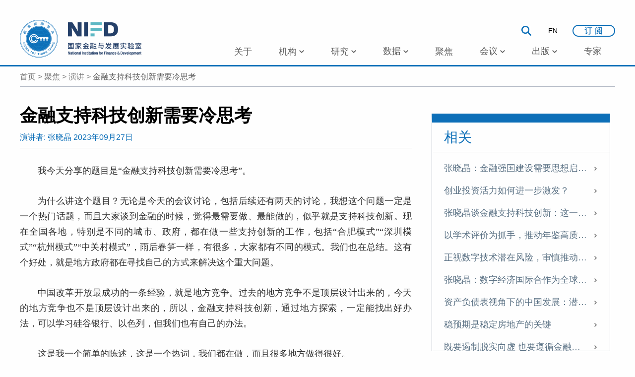

--- FILE ---
content_type: text/html; charset=utf-8
request_url: http://www.nifd.cn/Speech/Details/3988
body_size: 22097
content:
<!DOCTYPE html>
<html>
<head>
    <meta charset="UTF-8">
    <meta http-equiv="X-UA-Compatible" content="IE=edge">
    <meta name="renderer" content="webkit">
    <meta name="viewport" content="width=device-width,initial-scale=1.0,maximum-scale=1.0,user-scalable=0">
    <link rel="stylesheet" href="/Content/4.0/bootstrap.css">
    <link rel="stylesheet" href="/Content/4.0/base.inc.css">
    <link rel="stylesheet" href="/Content/4.0/swiper.css">
    <link rel="stylesheet" href="/Content/4.0/other.css" media="screen and (min-width: 768px)">
    <link rel="stylesheet" href="/Content/4.0/phone.css" media="screen and (max-width: 768px)">
    <link rel="stylesheet" href="/Content/jquery.mCustomScrollbar.min.css" type="text/css" />
    <script src="/Scripts/jquery-3.4.1.js"></script>

    <script src="/Scripts/jquery.unobtrusive-ajax.js"></script>

    <script src="/Scripts/bootstrap.js"></script>

    <script src="/Scripts/4.0/swiper.min.js"></script>
    


    <title>NIFD 官方网站</title>
    <style>
        .scrollheight {
            max-height: 400px;
        }
    </style>
</head>

<body>
    <div class="wrap">
        <!--邮箱校验弹框-->
        <div class="check-box">
            <p class="fs14" id="errorMsg">
                <i class="icon-check"></i>
                <span></span>
            </p>
            <button class="fs14" id="confirm">确定</button>
        </div>

        <!--header strat-->
        <div class="ak-jheader-block">

    
        <style type="text/css">
            .english {
                display: none !important;
            }
        </style>
</div>



<!--phone头部-->

<div class="phone-header d-flex posr">
    <div class="icon icon-menu"></div>
    <div class="logo">
        <a href="/home/index" class="chinese">
            <img src="/images/index4.0/home_menu_LOGO.png" alt="">
        </a> <a href="/home/indexen" class="english">
            <img src="/images/index4.0/home_menu_LOGO.png" alt="">
        </a>
    </div>
    <a href="/home/indexen" class="fs14 fw chinese">EN</a>
    <a href="/home/index" class="fs14 fw english">中文</a>
    <!--sub-menu-->
    <div class="sub-menu">
        <ul class="sub-menu-u">
            <li>
                <p class="sub-menu-title d-flex">
                    <a href="" class="sub-menu-link">首页</a>
                </p>
            </li>
            <li>
                <p class="sub-menu-title d-flex">
                    <a href="/Home/About">
                        <c class="sub-menu-link chinese">关于</c>
                        <c class="sub-menu-link english">ABOUT NIFD</c>
                    </a>
                </p>
            </li>
            <li>
                <p class="sub-menu-title d-flex">
                    <a href="/Center/Details">
                        <c class="sub-menu-link chinese">机构</c>
                        <c class="sub-menu-link english">CENTERS</c>
                    </a>
                    <i class="icon-arrow-top"></i>
                </p>
                <div class="sub-sub">
                    <div class="sub-sub-item">
                        <p class="sub-item-text">
                            <c class="sub-item-text chinese">自设机构</c>
                            <c class="sub-item-text english">CENTERS</c>
                        </p>
                        <div class="text-nav">
                            

        <a href="/Center/Details/83" class="u-link text-nav-link Chinese">科技金融与发展研究中心</a>
        <a href="/Center/Details/82" class="u-link text-nav-link Chinese">机构投资与资产配置研究中心</a>
        <a href="/Center/Details/81" class="u-link text-nav-link Chinese">金融与发展研究中心</a>
        <a href="/Center/Details/78" class="u-link text-nav-link Chinese">保险发展研究中心</a>
        <a href="/Center/Details/75" class="u-link text-nav-link Chinese">国际货币体系研究中心</a>
        <a href="/Center/Details/73" class="u-link text-nav-link Chinese">国家资产负债表研究中心</a>
        <a href="/Center/Details/70" class="u-link text-nav-link Chinese">银行研究中心</a>
        <a href="/Center/Details/69" class="u-link text-nav-link Chinese">中国债券论坛</a>
        <a href="/Center/Details/68" class="u-link text-nav-link Chinese">财富管理研究中心</a>
        <a href="/Center/Details/67" class="u-link text-nav-link Chinese">金融法律与金融监管研究基地</a>
        <a href="/Center/Details/65" class="u-link text-nav-link Chinese">宏观金融研究中心</a>
        <a href="/Center/Details/64" class="u-link text-nav-link Chinese">全球经济与金融研究中心</a>
        <a href="/Center/Details/63" class="u-link text-nav-link Chinese">资本市场研究中心</a>
        <a href="/Center/Details/61" class="u-link text-nav-link Chinese">房地产金融研究中心</a>
        <a href="/Center/Details/60" class="u-link text-nav-link Chinese">金融科技研究中心</a>
        <a href="/Center/Details/59" class="u-link text-nav-link Chinese">文化与金融研究中心</a>
        <a href="/Center/Details/57" class="u-link text-nav-link Chinese">国际政治经济学研究中心</a>
        <a href="/Center/Details/55" class="u-link text-nav-link Chinese">中国政府债务研究中心</a>
        <a href="/Center/Details/53" class="u-link text-nav-link Chinese">学术交流中心</a>




                        </div>
                    </div>
                    <div class="sub-sub-item">
                        <p class="sub-item-text">
                            <c class="sub-item-text chinese">合作机构</c>
                            <c class="sub-item-text english">COOPERATE</c>
                        </p>
                        <div class="text-nav">
                                    <a href="https://www.dir.co.jp/" class="text-nav-link-block">株式会社大和总研</a>
        <a href="https://www.commbank.com.au/" class="text-nav-link-block">澳洲联邦银行集团</a>
        <a href="https://www.bk.mufg.jp/" class="text-nav-link-block">日本三菱东京日联银行</a>
        <a href="https://www.ksd.or.kr/ko/" class="text-nav-link-block">韩国预托决济院KSD</a>
        <a href="https://www.cls-group.com/" class="text-nav-link-block">CLS Group</a>
        <a href="https://www.firstcapital.com.cn/zq/" class="text-nav-link-block">第一创业证券股份有限公司（简称“第一创业”）</a>
        <a href="http://www.governbond.org.cn/" class="text-nav-link-block">财政部政府债务研究和评估中心</a>
        <a href="https://www.garp.org/#!/china" class="text-nav-link-block">GARP - 全球风险管理专业人士协会</a>
        <a href="http://www.mintrust.com/index.html" class="text-nav-link-block">五矿国际信托有限公司</a>
        <a href="http://www.cac.gov.cn/index.htm" class="text-nav-link-block">中央网信办信息服务管理局</a>
        <a href="http://www.dcits.com" class="text-nav-link-block">神州数码信息服务股份有限公司（简称“神州信息”）</a>
        <a href="https://www.amarsoft.com" class="text-nav-link-block">上海安硕信息技术股份有限公司（简称“安硕信息”）</a>
        <a href="https://paimai.taobao.com" class="text-nav-link-block">阿里拍卖</a>
        <a href="https://www.cls-group.com/" class="text-nav-link-block">CLS</a>
        <a href="https://www.firstcapital.com.cn/" class="text-nav-link-block">第一创业</a>


                            
                        </div>
                    </div>
                </div>
            </li>
            <li>
                <p class="sub-menu-title d-flex">
                    <a href="/Research" class="sub-menu-link">
                        <c class="sub-menu-link chinese">研究</c>
                        <c class="sub-menu-link english">RESEARCHES</c>
                    </a>
                    <i class="icon-arrow-top"></i>
                </p>
                <div class="sub-sub">
                    <div class="sub-sub-item">
                        <div class="text-nav">
                            <a href="/Research" id="SeriesReportnav" parentnav="ResearchComment">
                                <c class="chinese text-nav-link">系列报告</c>
                                <c class="english text-nav-link">SERIES REPORT</c>
                            </a>|
                            <a href="/Research?categoryGuid=17d0b29b-7912-498a-b9c3-d30508220158" id="ResearchTopicnav" parentnav="ResearchComment">
                                <c class="chinese text-nav-link">课题报告</c>
                                <c class="english text-nav-link">RESEARCH TOPICS</c>
                            </a>|
                            <a href="/Research?categoryGuid=e6a6d3a5-4bda-4739-9765-e4e41c900bcc" id="Papernav" parentnav="ResearchComment" class="u-link">
                                <c class="chinese text-nav-link">学术论文</c>
                                <c class="english text-nav-link">PAPERS</c>
                            </a>|
                            <a class="u-link" href="/Research?categoryGuid=3d23ba0e-4f46-44c2-9d21-6b38df4cdd70" id="WorkPapernav" parentnav="ResearchComment">
                                <c class="chinese text-nav-link">工作论文</c>
                                <c class="english text-nav-link">WORKING PAPERS</c>
                            </a>

                            <a href="/Research" class="text-nav-link">
                                <c class="text-nav-link chinese">更多...</c>
                                <c class="text-nav-link english">MORE...</c>
                            </a>
                        </div>
                    </div>
                </div>
            </li>
            <li>
                <p class="sub-menu-title d-flex">
                    <a href="http://114.115.232.154:8080/" class="sub-menu-link">
                        <c class="sub-menu-link chinese">数据</c>
                        <c class="sub-menu-link english">DATA</c>
                    </a>
                </p>
            </li>
            <li>
                <p class="sub-menu-title d-flex">
                    <a href="/Focus?categoryGuid=a1674ca4-4dcf-4927-8d50-55ec350b011d" class="sub-menu-link">
                        <c class="sub-menu-link chinese">聚焦</c>
                        <c class="sub-menu-link english">FOCUS</c>
                    </a>
                </p>
            </li>
            <li>
                <p class="sub-menu-title d-flex">
                    <a href="/ActivityAll?year=2026" class="sub-menu-link">
                        <c class="sub-menu-link chinese">会议</c>
                        <c class="sub-menu-link english">EVENTS</c>
                    </a>
                    <i class="icon-arrow-top"></i>
                </p>
                <div class="sub-sub">
                    <div class="sub-sub-item">
                        <div class="text-nav">
                            <a href="/ActivityAll?cId=4)" class="text-nav-link">
                                <span class="chinese">年会</span>
                                <span class="english">NIFD ANNUAL CONFERENCES</span>
                            </a>|
                            <a href="/ActivityAll?cId=1" class="text-nav-link">
                                <span class="chinese">智库论坛</span>
                                <span class="english">THINK TANK FORUMS</span>
                            </a>|
                            <a href="/ActivityAll?cId=5" class="text-nav-link">
                                <span class="chinese">债券论坛</span>
                                <span class="english">BOND FORUMS</span>
                            </a>|
                            <a class="u-link" href="/ActivityAll?cId=6" id="WorkPapernav">
                                <span class="chinese">研讨会</span>
                                <span class="english">SYMPOSIUMS</span>
                            </a>|
                            <a class="text-nav-link" href="/ActivityAll?cId=7" id="ResearchCommentnav">
                                <span class="chinese">季度会议</span>
                                <span class="english">QUARTERLY MEETINGS</span>
                            </a>|
                            <a class="text-nav-link" href="/ActivityAll?cId=8" id="Reportnav">
                                <span class="chinese">主题沙龙</span>
                                <span class="english">RESEARCH SALONS</span>
                            </a>|
                            <a class="text-nav-link" href="/ActivityAll?cId=9" id="ResearchCommentnav">
                                <span class="chinese">读书会</span>
                                <span class="english">BOOK CLUB</span>
                            </a>

                        </div>
                    </div>
                </div>
            </li>
            <li>
                <p class="sub-menu-title d-flex">
                    <a href="/publish?categoryGuid=72ef26f2-6840-4b75-a5db-631a9c312ec0" class="sub-menu-link">
                        <c class="sub-menu-link chinese">出版</c>
                        <c class="sub-menu-link english">PUBLICATIONS</c>
                    </a>
                    <i class="icon-arrow-top"></i>
                </p>
                <div class="sub-sub">
                    <div class="sub-sub-item">
                        <div class="text-nav">
                            <a class="text-nav-link" href="/publish?categoryGuid=72ef26f2-6840-4b75-a5db-631a9c312ec0" id="Financialnav" parentnav="Writings">
                                <c class="text-nav-link chinese">中国金融发展报告</c>
                                <c class="text-nav-link english">CHINA FINANCIAL DEVELOPMENT REPORT</c>
                            </a>|
                            <a class="text-nav-link" href="/publish?categoryGuid=37abc7d0-688c-46e4-a519-0d274df9faeb" id="SpecialReportnav" parentnav="Writings">
                                <c class="text-nav-link chinese">专项年度报告</c>
                                <c class="text-nav-link english">SPECIAL RESEARCH REPORTS</c>
                            </a>
                            <a class="text-nav-link" href="/publish?categoryGuid=89278695-7788-4cb0-90d1-ac8bfcfd5121" id="FinancialRoadnav" parentnav="Writings">
                                <c class="text-nav-link chinese">立言-金融智库实录</c>
                                <c class="text-nav-link english">MEETING RECORDS</c>
                            </a>|
                            <a class="text-nav-link" href="/publish?categoryGuid=5eaf1543-a7a1-4a6b-97d2-e9dcc28ed6d2" id="Writingsnav" parentnav="Writings">
                                <c class="text-nav-link chinese">专著</c>
                                <c class="text-nav-link english">MONOGRAPHS</c>
                            </a>|
                            <a class="text-nav-link" href="/publish?categoryGuid=f3763e78-b2fb-4c45-856b-cca2847adebe" id="Translatednav" parentnav="Writings">
                                <c class="text-nav-link chinese">译著</c>
                                <c class="text-nav-link english">Translated Works</c>
                            </a>|
                            <a class="text-nav-link" href="/publish?categoryGuid=2b8c62ed-3ddf-4541-9aad-d392a66904b6" id="Foreignnav" parentnav="Writings">
                                <c class="text-nav-link chinese">外文出版物</c>
                                <c class="text-nav-link english">FOREIGN LANGUAGE PUBLICATIONS</c>
                            </a>
                        </div>
                    </div>
                </div>
            </li>
            <li>
                <p class="sub-menu-title d-flex">
                    <a href="/Professor" class="sub-menu-link">
                        <c class="sub-menu-link chinese">专家</c>
                        <c class="sub-menu-link english">EXPERTS</c>
                    </a>
                </p>
            </li>
        </ul>
        <div class="sub-menu-search">
            <form action="" class="sub-form">
                <input type="text" class="search-input" />
                <i class="icon-search"></i>
            </form>
            <button class="btn-dy icon-subscribe phone-icon-subscribe">订阅</button>
        </div>
    </div>
</div>



<!--订阅弹框-->
<div class="subscribe-box phone-subscribe">
    <div class="subscribe-box-top">
        <p class="fs20">订阅邮件推送</p>
        <p class="fs16">获取我们最新的更新</p>
        <input type="text" id="subscibeHidden" class="email" name="email" placeholder="Email" value="ALL">
        
    </div>
    
    <button id="submit">提交</button>
</div>

<!--PC头部-->
<header>
    <div class="container">
        <div class="row">
            <div class="logo fll">
                <a href="/home/index" class="chinese"><img src="/images/index4.0/home_menu_LOGO.png" alt=""></a>
                <a href="/home/indexen" class="english"><img src="/images/index4.0/home_menu_LOGO.png" alt=""></a>
            </div>
            <div class="menu">
                <div class="menu-top">
                    <div class="search-box">
                        <form action="/Search/Index?category=&title=" method="get" class="top-search-form">
                            <input type="text" name="title" class="search-input">
                            <i class="icon icon-search"></i>
                        </form>
                        <i class="icon-search"></i>
                    </div>

                    <a href="/home/indexen" class="icon-language chinese">EN</a>
                    <a href="/home/index" class="icon-language english">中文</a>
                    <i class="icon-subscribe"></i>
                    
                </div>
                <div class="headerS">
                    <div class="sub-box">
                        <ul class="sub-nav wrap bgfff nav-custom">
                            <li>
                                <a href="/Home/About" id="Homenav" parentnav="menuAbout" class="sub-nav-link">
                                    <span class="sub-nav-title chinese">关于</span>
                                    <span class="sub-nav-title english">ABOUT NIFD</span>
                                </a>
                            </li>
                            <li>
                                <a href="/Center/Details" id="Centernav" parentnav="Center" class="sub-nav-link">
                                    <span class="sub-nav-title chinese">机构</span>
                                    <span class="sub-nav-title english">CENTERS</span>
                                    <i class="icon icon-nav-arrow"></i>
                                </a>

                                <div class="sub-nav-sub">
                                    <div class="sub-u-box">
                                        <div class="sub-u">
                                            <p class="sub-u-title chinese">自设机构</p>

                                            

        <a href="/Center/Details/83" class="u-link text-nav-link Chinese">科技金融与发展研究中心</a>
        <a href="/Center/Details/82" class="u-link text-nav-link Chinese">机构投资与资产配置研究中心</a>
        <a href="/Center/Details/81" class="u-link text-nav-link Chinese">金融与发展研究中心</a>
        <a href="/Center/Details/78" class="u-link text-nav-link Chinese">保险发展研究中心</a>
        <a href="/Center/Details/75" class="u-link text-nav-link Chinese">国际货币体系研究中心</a>
        <a href="/Center/Details/73" class="u-link text-nav-link Chinese">国家资产负债表研究中心</a>
        <a href="/Center/Details/70" class="u-link text-nav-link Chinese">银行研究中心</a>
        <a href="/Center/Details/69" class="u-link text-nav-link Chinese">中国债券论坛</a>
        <a href="/Center/Details/68" class="u-link text-nav-link Chinese">财富管理研究中心</a>
        <a href="/Center/Details/67" class="u-link text-nav-link Chinese">金融法律与金融监管研究基地</a>
        <a href="/Center/Details/65" class="u-link text-nav-link Chinese">宏观金融研究中心</a>
        <a href="/Center/Details/64" class="u-link text-nav-link Chinese">全球经济与金融研究中心</a>
        <a href="/Center/Details/63" class="u-link text-nav-link Chinese">资本市场研究中心</a>
        <a href="/Center/Details/61" class="u-link text-nav-link Chinese">房地产金融研究中心</a>
        <a href="/Center/Details/60" class="u-link text-nav-link Chinese">金融科技研究中心</a>
        <a href="/Center/Details/59" class="u-link text-nav-link Chinese">文化与金融研究中心</a>
        <a href="/Center/Details/57" class="u-link text-nav-link Chinese">国际政治经济学研究中心</a>
        <a href="/Center/Details/55" class="u-link text-nav-link Chinese">中国政府债务研究中心</a>
        <a href="/Center/Details/53" class="u-link text-nav-link Chinese">学术交流中心</a>




                                        </div>
                                        <div class="sub-u">
                                            <p class="sub-u-title chinese">合作机构</p>
                                                    <a href="https://www.dir.co.jp/" class="u-link">株式会社大和总研</a>
        <a href="https://www.commbank.com.au/" class="u-link">澳洲联邦银行集团</a>
        <a href="https://www.bk.mufg.jp/" class="u-link">日本三菱东京日联银行</a>
        <a href="https://www.ksd.or.kr/ko/" class="u-link">韩国预托决济院KSD</a>
        <a href="https://www.cls-group.com/" class="u-link">CLS Group</a>
        <a href="https://www.firstcapital.com.cn/zq/" class="u-link">第一创业证券股份有限公司（简称“第一创业”）</a>
        <a href="http://www.governbond.org.cn/" class="u-link">财政部政府债务研究和评估中心</a>
        <a href="https://www.garp.org/#!/china" class="u-link">GARP - 全球风险管理专业人士协会</a>
        <a href="http://www.mintrust.com/index.html" class="u-link">五矿国际信托有限公司</a>
        <a href="http://www.cac.gov.cn/index.htm" class="u-link">中央网信办信息服务管理局</a>
        <a href="http://www.dcits.com" class="u-link">神州数码信息服务股份有限公司（简称“神州信息”）</a>
        <a href="https://www.amarsoft.com" class="u-link">上海安硕信息技术股份有限公司（简称“安硕信息”）</a>
        <a href="https://paimai.taobao.com" class="u-link">阿里拍卖</a>
        <a href="https://www.cls-group.com/" class="u-link">CLS</a>
        <a href="https://www.firstcapital.com.cn/" class="u-link">第一创业</a>


                                            
                                        </div>
                                    </div>
                                </div>

                            </li>
                            <li>
                                <a href="/Research" id="Researchnav" parentnav="ResearchComment" class="sub-nav-link">
                                    <span class="sub-nav-title chinese">研究</span>
                                    <span class="sub-nav-title english">RESEARCHES</span>
                                    <i class="icon icon-nav-arrow"></i>
                                </a>

                                <div class="sub-nav-sub">
                                    <div class="sub-u-box">
                                        <div class="sub-u">
                                            <a href="/Research" id="SeriesReportnav" parentnav="ResearchComment" class="u-link">
                                                <span class="chinese">系列报告</span>
                                                <span class="english">SERIES REPORT</span>
                                            </a>
                                            <a href="/Research?categoryGuid=17d0b29b-7912-498a-b9c3-d30508220158" id="ResearchTopicnav" parentnav="ResearchComment" class="u-link">
                                                <span class="chinese">课题报告</span>
                                                <span class="english">RESEARCH TOPICS</span>
                                            </a>
                                            <a href="/Research?categoryGuid=e6a6d3a5-4bda-4739-9765-e4e41c900bcc" id="Papernav" parentnav="ResearchComment" class="u-link">
                                                <span class="chinese">学术论文</span>
                                                <span class="english">PAPERS</span>
                                            </a>
                                            <a class="u-link" href="/Research?categoryGuid=3d23ba0e-4f46-44c2-9d21-6b38df4cdd70" id="WorkPapernav" parentnav="ResearchComment">
                                                <span class="chinese">工作论文</span>
                                                <span class="english">WORKING PAPERS</span>
                                            </a>

                                        </div>
                                        <div class="sub-u">

                                            <a class="u-link" href="/Research?categoryGuid=3333d2af-91d6-429b-be83-28b92f31b6d7" id="ResearchCommentnav" parentnav="ResearchComment">
                                                <span class="chinese">研究评论</span>
                                                <span class="english">RESEARCH COMMENT</span>
                                            </a>
                                            <a class="u-link" href="/Research?categoryGuid=6363bdc7-3e1b-4771-a904-6162cd3a3143" id="Reportnav" parentnav="ResearchComment">
                                                <span class="chinese">其他报告</span>
                                                <span class="english">OTHER TOPICS</span>
                                            </a>
                                            <a class="u-link" href="/Research" id="ResearchCommentnav" parentnav="ResearchComment">
                                                <span class="chinese">更多...</span>
                                                <span class="english">More...</span>
                                            </a>
                                        </div>
                                    </div>
                                </div>
                            </li>
                            <li>
                                <a href="javascript:;" class="sub-nav-link">
                                    <span class="chinese">数据</span>
                                    <span class="english">DATA</span>
                                    <i class="icon icon-nav-arrow"></i>
                                </a>

                                <div class="sub-nav-sub">
                                    <div class="sub-u-box">
                                        <div class="sub-u">
                                            <a class="u-link" href="http://114.115.232.154:8080/" target="_blank">
                                                <span class="chinese">宏观杠杆率</span>
                                                <span class="english">China's macro leverage ratio</span>
                                            </a>
					    <a class="u-link chinese" href="http://data.fintechcass.cn/webroot/decision/link/shpP" target="_blank">
                                                <span class="chinese">金融科技燃指数数据库</span>
                                            </a>
                                        </div>
                                        
                                </div>
                            </li>
                            <li>
                                <a href="/Focus?categoryGuid=a1674ca4-4dcf-4927-8d50-55ec350b011d" class="sub-nav-link">
                                    <span class="sub-nav-title chinese">聚焦</span>
                                    <span class="sub-nav-title english">FOCUS</span>
                                </a>
                            </li>
                            <li class="">
                                
                                <a href="/ActivityAll?year=2026" id="ActivityAllnav" parentnav="Activity" class="sub-nav-link">
                                    <span class="chinese">会议</span>
                                    <span class="english">EVENTS</span>
                                    <i class="icon icon-nav-arrow"></i>
                                </a>
                                <div class="sub-nav-sub">
                                    <div class="sub-u-box">
                                        <div class="sub-u">
                                            <a href="/ActivityAll?cId=4&amp;year=2026" id="SeriesReportnav" class="u-link">
                                                <span class="chinese">年会</span>
                                                <span class="english">NIFD ANNUAL CONFERENCES</span>
                                            </a>
                                            <a href="/ActivityAll?cId=1&amp;year=2026" id="ResearchTopicnav" class="u-link">
                                                <span class="chinese">智库论坛</span>
                                                <span class="english">THINK TANK FORUMS</span>
                                            </a>
                                            <a href="/ActivityAll?cId=5&amp;year=2026" id="Papernav" class="u-link">
                                                <span class="chinese">债券论坛</span>
                                                <span class="english">BOND FORUMS</span>
                                            </a>
                                            <a class="u-link" href="/ActivityAll?cId=6&amp;year=2026" id="WorkPapernav">
                                                <span class="chinese">研讨会</span>
                                                <span class="english">SYMPOSIUMS</span>
                                            </a>
                                        </div>
                                        <div class="sub-u">

                                            <a class="u-link" href="/ActivityAll?cId=7&amp;year=2026" id="ResearchCommentnav">
                                                <span class="chinese">季度会议</span>
                                                <span class="english">QUARTERLY MEETINGS</span>
                                            </a>
                                            <a class="u-link" href="/ActivityAll?cId=8&amp;year=2026" id="Reportnav" parentnav="ResearchComment">
                                                <span class="chinese">主题沙龙</span>
                                                <span class="english">RESEARCH SALONS</span>
                                            </a>
                                            <a class="u-link" href="/ActivityAll?cId=9&amp;year=2026" id="ResearchCommentnav" parentnav="ResearchComment">
                                                <span class="chinese">读书会</span>
                                                <span class="english">BOOK CLUB</span>
                                            </a>
                                        </div>
                                    </div>
                                </div>
                            </li>
                            <li>
                                
                                <a href="/publish?categoryGuid=72ef26f2-6840-4b75-a5db-631a9c312ec0" id="Writingsnav" parentnav="Writings" class="sub-nav-link">
                                    <span class="chinese">出版</span>
                                    <span class="english">PUBLICATIONS</span>
                                    <i class="icon icon-nav-arrow"></i>
                                </a>

                                <div class="sub-nav-sub">
                                    <div class="sub-u-box">
                                        <div class="sub-u">
                                            <a class="u-link" href="/publish?categoryGuid=72ef26f2-6840-4b75-a5db-631a9c312ec0" id="Financialnav" parentnav="Writings">
                                                <span class="chinese">中国金融发展报告</span>
                                                <span class="english">CHINA FINANCIAL DEVELOPMENT REPORT</span>
                                            </a>
                                            <a class="u-link" href="/publish?categoryGuid=37abc7d0-688c-46e4-a519-0d274df9faeb" id="SpecialReportnav" parentnav="Writings">
                                                <span class="chinese">专项年度报告</span>
                                                <span class="english">SPECIAL RESEARCH REPORT</span>
                                            </a>
                                            <a class="u-link" href="/publish?categoryGuid=89278695-7788-4cb0-90d1-ac8bfcfd5121" id="FinancialRoadnav" parentnav="Writings">
                                                <span class="chinese">立言-金融智库实录</span>
                                                <span class="english">MEETING TRANSCRIPTS</span>
                                            </a>

                                        </div>
                                        <div class="sub-u">
                                            <a class="u-link" href="/publish?categoryGuid=5eaf1543-a7a1-4a6b-97d2-e9dcc28ed6d2" id="Writingsnav" parentnav="Writings">
                                                <span class="chinese">专著</span>
                                                <span class="english">MONOGAPHS</span>
                                            </a>
                                            <a class="u-link" href="/publish?categoryGuid=f3763e78-b2fb-4c45-856b-cca2847adebe" id="Translatednav" parentnav="Writings">
                                                <span class="chinese">译著</span>
                                                <span class="english">TRANSLATED WORKS</span>
                                            </a>
                                            <a class="u-link" href="/publish?categoryGuid=2b8c62ed-3ddf-4541-9aad-d392a66904b6" id="Foreignnav" parentnav="Writings">
                                                <span class="chinese">外文出版物</span>
                                                <span class="english">FOREIGN LANGUAGE PUBLICATIONS</span>
                                            </a>
                                        </div>
                                    </div>
                                </div>
                            </li>
                            <li>
                                
                                <a href="/Professor" class="sub-nav-link" id="Professornav" parentnav="Professor">
                                    <span class="chinese">专家</span>
                                    <span class="english">EXPERTS</span>
                                </a>
                            </li>
                        </ul>
                    </div>
                </div>
            </div>
        </div>
    </div>
</header>

<script type="text/javascript">
    $(function () {
        //var mySwiper = new Swiper('.swiper-container', {
        //    pagination: '.swiper-pagination',
        //    paginationClickable: true,
        //    nextButton: '.swiper-button-next',
        //    prevButton: '.swiper-button-prev'
        //})
        //// 搜索
        //$('.icon-search').on('click', function () {
        //    $('.search-input').css('display', 'block').focus()
        //})
        //// 订阅
        //$('.icon-subscribe').on('click', function () {
        //    $('.email').val(' ')
        //    $('.subscribe-box').toggle()
        //    $('.email').focus()
        //})


        // 提交
        $('#submit').on('click', function () {
            $('.check-box').show();
            let email = $('.email').val();
            let box = $('#errorMsg');

            var emailValidate = ! /^([a-zA-Z0-9_\.\-])+\@(([a-zA-Z0-9\-])+\.)+([a-zA-Z0-9]{2,4})+$/i.test(email);
            if (!email) {
                box.find('.icon-check').removeClass('icon-success').addClass('icon-error')
                box.find('span').html('请您重新输入电子邮箱');
                return false;
            } else if (emailValidate) {
                box.find('.icon-check').removeClass('icon-success').addClass('icon-error')
                box.find('span').html('电子邮箱输入错误,请您重新输入');
                return false;
            }
            box.find('.icon-check').removeClass('icon-error').addClass('icon-success')
            debugger;
            var itempara = $(this).parents(".phone-subscribe").find('input').serialize();
               $.ajax({
                    type: "Post",
                    url: "/Subscription/Save",
                    data: $(this).parents(".phone-subscribe").find('input').serialize(),
                    success: function (data) {
                        if (data.Success == true) {
                            $('.ak-jpro-subscibe').hide();
                            alert("订阅成功");
                        }
                        else {
                            alert("您已订阅");
                            $('.ak-jpro-subscibe').hide();
                        }
                    }
                })
            //box.find('span').html('订阅成功')
        })
        // 确认
        //$('#confirm').on('click', function () {
        //    $('.check-box').hide();
        //})
    });

</script>
        <!--header end-->
        <!--body strat-->
        <div style="min-height:400px">
            



<div class="container qrd-container ovh">
    <div class="row row30">
        <!--面包屑-->
        <div class="bread-nav chinese">
            <a href="/" class="bread-l a-hover">首页</a>
            <span>></span>
            <a href="/Focus?categoryGuid=a1674ca4-4dcf-4927-8d50-55ec350b011d" class="bread-l a-hover">聚焦</a>
            <span>></span>
            <a href="/Focus?categoryGuid=f304b7a9-4bda-49b4-bb21-22d8d20b2314" class="bread-l a-hover">演讲</a>
            <span>></span>
            <span class="bread-current"> 金融支持科技创新需要冷思考</span>
        </div>
        <div class="bread-nav english">
            <a href="/" class="bread-l a-hover">Home</a>
            <span>></span>
            <a href="/Focus?categoryGuid=a1674ca4-4dcf-4927-8d50-55ec350b011d" class="bread-l a-hover">Foucs</a>
            <span>></span>
            <a href="/Focus?categoryGuid=f304b7a9-4bda-49b4-bb21-22d8d20b2314" class="bread-l a-hover">Speech</a>
            <span>></span>
            <span class="bread-current"> 金融支持科技创新需要冷思考</span>
        </div>
        <div class="col-lg-8 col-md-8 col-sm-8 col-xs-12">
            <div class="qrd-box">
                <p class="title"> 金融支持科技创新需要冷思考</p>
                <div class="author main-color">
                        <em class="chinese">演讲者:</em>
                        <em class="english">Speaker:</em>
张晓晶                    <em class="english">2023-09-27</em>
                    <em class="chinese">2023年09月27日</em>
                </div>

                <div class="qrd-content">
                    <p style="text-align: justify; text-indent: 2em; line-height: 1.75em;"><span style="font-family: 微软雅黑, &quot;Microsoft YaHei&quot;;">我今天分享的题目是“金融支持科技创新需要冷思考”。</span></p><p style="text-align: justify; text-indent: 2em; line-height: 1.75em;"><span style="font-family: 微软雅黑, &quot;Microsoft YaHei&quot;;">为什么讲这个题目？无论是今天的会议讨论，包括后续还有两天的讨论，我想这个问题一定是一个热门话题，而且大家谈到金融的时候，觉得最需要做、最能做的，似乎就是支持科技创新。现在全国各地，特别是不同的城市、政府，都在做一些支持创新的工作，包括“合肥模式”“深圳模式”“杭州模式”“中关村模式”，雨后春笋一样，有很多，大家都有不同的模式。我们也在总结。这有个好处，就是地方政府都在寻找自己的方式来解决这个重大问题。</span></p><p style="text-align: justify; text-indent: 2em; line-height: 1.75em;"><span style="font-family: 微软雅黑, &quot;Microsoft YaHei&quot;;">中国改革开放最成功的一条经验，就是地方竞争。过去的地方竞争不是顶层设计出来的，今天的地方竞争也不是顶层设计出来的，所以，金融支持科技创新，通过地方探索，一定能找出好办法，可以学习硅谷银行、以色列，但我们也有自己的办法。</span></p><p style="text-align: justify; text-indent: 2em; line-height: 1.75em;"><span style="font-family: 微软雅黑, &quot;Microsoft YaHei&quot;;">这是我一个简单的陈述，这是一个热词，我们都在做，而且很多地方做得很好。</span></p><p style="text-align: justify; text-indent: 2em; line-height: 1.75em;"><span style="font-family: 微软雅黑, &quot;Microsoft YaHei&quot;;">但今天我更想说的是，越是在这个情况下，越是应该有一些理论的思考、冷思考，而且应该多一些“形而上”的思考。因为具体到一些细节中，很可能忘却了一些最基本的东西。就是伟民主任提到的，改革开放四十多年，我们最大一个经验是什么？就是市场化改革，能给我们带来很多好处，而且能解决很多问题。</span></p><p style="text-align: justify; text-indent: 2em; line-height: 1.75em;"><span style="font-family: 微软雅黑, &quot;Microsoft YaHei&quot;;">今天我讲的冷思考，很大程度上就是金融支持科技创新，要来一场“思想启蒙”，来一场认识论上的革命。</span></p><p style="text-align: justify; text-indent: 2em; line-height: 1.75em;"><span style="font-family: 微软雅黑, &quot;Microsoft YaHei&quot;;">首先，为什么金融可以支持科技创新？它们的共同点是什么？对科技创新而言，最大的问题是你会面临未来的不确定性和风险。而对金融体系而言，最需要做的是什么，基本功能是什么？就是给风险定价、识别风险，然后配置风险。正是因为这两者之间都是为了应对未来的不确定性，都是跟风险和不确定性相关联的，诺斯讲了，“任何制度其实都是为了应对不确定性”，金融制度就是其中之一，而且是做得非常好的一块。</span></p><p style="text-align: justify; text-indent: 2em; line-height: 1.75em;"><span style="font-family: 微软雅黑, &quot;Microsoft YaHei&quot;;">所以，由于金融和科技创新之间是由风险和不确定性所决定的，所以什么样的体制能更好地支持科技创新？一个金融体系，识别风险，风险定价以及配置风险方面具有优势，那科技创新方面就能占优。什么样的体系、哪个国家的体系具有这样的优势？</span></p><p style="text-align: justify; text-indent: 2em; line-height: 1.75em;"><span style="font-family: 微软雅黑, &quot;Microsoft YaHei&quot;;">接下来我讨论中国的情况。为什么今天我们要不断地讨论，从理论、实践上探讨这个问题？就是因为识别风险、风险定价和风险配置恰恰是我们的软肋，是我们的“阿喀琉斯之踵”。总书记提到过这个词，这是我们最弱项的一个地方。</span></p><p style="text-align: justify; text-indent: 2em; line-height: 1.75em;"><span style="font-family: 微软雅黑, &quot;Microsoft YaHei&quot;;">为什么这么说？就是因为我们“四位一体”的赶超模式。“四位一体”，很清楚，就是几个重要的主体：国有企业具有结构性的优势；地方政府既有发展的责任同时又面临软预算；金融机构体制性偏好，到今天也没有改变；中央政府的最后兜底，兜风险，兜所有的风险损失。这个“四位一体”说明了一点：金融资源的风险定价和合理配置，并不是主要由市场决定的，而是由政府进行干预，它扭曲了风险定价，风险定价不对当然信号就不对，信号不对金融资源流向就不对了，流向了公共部门。</span></p><p style="text-align: justify; text-indent: 2em; line-height: 1.75em;"><span style="font-family: 微软雅黑, &quot;Microsoft YaHei&quot;;">这是非常简单的几个数。简单估算，企业债务里，国有企业现在占七成左右，这是2018年的数，到今天更新了，大概占7成左右。再看世界各国，特别是G20国家，公共部门和私人部门债务对比的情况，G20总体的公共部门债务比私人债务是90：149，中国是反过来的，160：110，完全倒过来了。</span></p><p style="text-align: justify; text-indent: 2em; line-height: 1.75em;"><span style="font-family: 微软雅黑, &quot;Microsoft YaHei&quot;;">正是因为这样一个问题，所以我们要进行反思，市场要发挥决定性作用。但也不要过于片面，并不意味着支持创新、支持经济社会发展过程中，政府不应该发挥作用。我们也提到，包括各国政府引导基金，包括马斯克的Space-X，其背后有很多政府订单。所以，政府是可以发挥作用的，但政府作用的发挥，要以不损害市场决定性的作用为前提。这是总书记在十八届三中全会《决定》做说明的时候提到的，就是“要以市场发挥决定性作用为前提”。</span></p><p style="text-align: justify; text-indent: 2em; line-height: 1.75em;"><span style="font-family: 微软雅黑, &quot;Microsoft YaHei&quot;;">这是金融体系的软肋。那接下来我们面临的问题，就是我们的“大脑”，意识上的软肋。</span></p><p style="text-align: justify; text-indent: 2em; line-height: 1.75em;"><span style="font-family: 微软雅黑, &quot;Microsoft YaHei&quot;;">如何判断科技创新这样一个新事物？过去传统思维是，“现在”是所有“过去”累积的结果，包括劳动价值论，商品都是物化劳动，都是“过去”累积的结果。而金融思维，特别是现代金融思维，是“现在”，是“未来”的资本化。就是一定有预期、有贴现、有未来在里面。那是一个“上帝”，在“未来”在看我们。从那个维度，我们才知道科创的价值是多少。所以，我们要根本地改变这样一个传统思维，需要来一场“思想启蒙”。</span></p><p style="text-align: justify; text-indent: 2em; line-height: 1.75em;"><span style="font-family: 微软雅黑, &quot;Microsoft YaHei&quot;;">费雪说，如果没有任何对未来收入的预期，就不可能有资本价值；资本价值取决于“未来”，而不是“过去”。这是真正的认识论上的革命和思想启蒙。正是因为这个革命，我们才找到了金融支持科创的理论基础。因为当下金融对科创的支持取决于未来科技创新成果的预期。</span></p><p style="text-align: justify; text-indent: 2em; line-height: 1.75em;"><span style="font-family: 微软雅黑, &quot;Microsoft YaHei&quot;;">说起来容易，做起来非常困难，因为中美金融支持科技的差距，首先就是在认识上。从历史角度，曾经拥有的角度，过去传统思维就是这样，对科创有很多的要求，比如要银行抵押、上市门槛、营业收入、利润等，还有可参照的行业的平均市值、平均PE。但颠覆性的创新，它会有自己的同行吗？会有所谓历史参照吗？都没有。所以，要增强科创评价标准的包容度。其实我们现在上市标准，包容度比起美国要差很多。“几页PPT（轻资产）可以获得融资，不能被当作笑话，而应该是认识科创的新思维”。</span></p><p style="text-align: justify; text-indent: 2em; line-height: 1.75em;"><span style="font-family: 微软雅黑, &quot;Microsoft YaHei&quot;;">回到杨主任讲的，金融支持科创，要回到基本常识，要尊市场经济规律。经济发展，要把重点放在实体经济上，但并不是说我们就可以不要金融。金融就是一个附庸吗？完全不是。</span></p><p style="text-align: justify; text-indent: 2em; line-height: 1.75em;"><span style="font-family: 微软雅黑, &quot;Microsoft YaHei&quot;;">40多年的市场化改革恰恰表明，你把金融从计划经济时代一个出纳的地位解放出来以后，它获得了相对独立的一个位置以及可以发挥它的功能，才真正促进了我们经济的发展。它能动员资源，促进经济赶超，发挥了非常大的作用。所以特别强调一点，我们金融和实体经济之间，不是一个简单的镜像（mirror image），就是对它的反映，就是一个“面纱”而已。</span></p><p style="text-align: justify; text-indent: 2em; line-height: 1.75em;"><span style="font-family: 微软雅黑, &quot;Microsoft YaHei&quot;;">金融有巨大的能动作用，特别要强调，发展金融和发展实业之间，并不是相互对立的，不是说一发展金融，产业就空心化了。美国科技那么强，没有金融的支持，那简直是不可能的！这是非常简单的道理。我们要继续推进市场化改革，要破除隐性担保、兜底幻觉和所有制歧视，要完善金融在风险定价和风险配置中的决定性作用。这是强调（金融改革）是市场化的。</span></p><p style="text-align: justify; text-indent: 2em; line-height: 1.75em;"><span style="font-family: 微软雅黑, &quot;Microsoft YaHei&quot;;">接下来，除了尊重市场规律，还要认清楚科技创新的规律。有时候，我们科技创新过程中，一会钱不够了，一会大家都投机了，为什么？“过犹不及”是怎么产生的？因为这是科技自身的规律。这里特别强调：</span></p><p style="text-align: justify; text-indent: 2em; line-height: 1.75em;"><span style="font-family: 微软雅黑, &quot;Microsoft YaHei&quot;;">·&nbsp;&nbsp;&nbsp;&nbsp;&nbsp;&nbsp;&nbsp;&nbsp;&nbsp;&nbsp; 一个，从技术发明到技术采用，有一个实质，就是你发明出一个东西、想产生好的效果，看到生产率的提高，也就是所谓索洛悖论，可能不容易，它有个时间限制，这个时滞从几年到上百年。</span></p><p style="text-align: justify; text-indent: 2em; line-height: 1.75em;"><span style="font-family: 微软雅黑, &quot;Microsoft YaHei&quot;;">·&nbsp;&nbsp;&nbsp;&nbsp;&nbsp;&nbsp;&nbsp;&nbsp;&nbsp;&nbsp; 第二，最重要的是，它会呈现一个J曲线，意思就是初期生产率会被低估，后期会被高估，因为它大量使用了无形资本。比如一开始，使用了人力、物力，搞出一个发明，一个软件，那是产出，但因为很难被测算出来，所以作为分子的产出被低估了；而到下一个阶段，发明被应用了，有很高的生产率的提高了，但作为投入，又被低估了。所以前期被低估、后期被高估，就是生产率J曲线，过程中会发现，前期资金投入不够了，后期投入多了，也就是所谓“过犹不及”。</span></p><p style="text-align: justify; text-indent: 2em; line-height: 1.75em;"><span style="font-family: 微软雅黑, &quot;Microsoft YaHei&quot;;">认识到这一点，在整个过程中，前期政府应该介入，包括国家自然科学基金等，后期要适度监管，不能有那么多投资潮涌，然后“一窝蜂”，今天元宇宙明天ChatGPT。所以，我们要认清楚科技发展自身的规律。</span></p><p style="text-align: justify; text-indent: 2em; line-height: 1.75em;"><span style="font-family: 微软雅黑, &quot;Microsoft YaHei&quot;;">再接下来要考虑的，就是你的创新，如果是真正的颠覆性创新，一定会面临失败，所以我引用马斯克一句话，“如果没有失败过，说明你还不够创新”。真正的创新，一定会面临很多失败。</span></p><p style="text-align: justify; text-indent: 2em; line-height: 1.75em;"><span style="font-family: 微软雅黑, &quot;Microsoft YaHei&quot;;">那我们这个社会无论微观还是宏观，如何容忍这个失败？微观上很清楚，企业特别是国企，容错机制是相对比较弱的，民企好一些。关键是宏观，宏观的容错机制是什么？就是我们不要把“金融风险零容忍”作为一个重要的衡量标准，经济、金融的波动实际是金融发挥功能的重要实现形式，就是以这种方式实现的。</span></p><p style="text-align: justify; text-indent: 2em; line-height: 1.75em;"><span style="font-family: 微软雅黑, &quot;Microsoft YaHei&quot;;">比如，价格机制，怎么发挥作用？价格围绕价值波动。所以，我们必须要容忍失败，社会、企业的宽容度都需要提高。当然，监管包容性要提高。</span></p><p style="text-align: justify; text-indent: 2em; line-height: 1.75em;"><span style="font-family: 微软雅黑, &quot;Microsoft YaHei&quot;;">最后，非常重要的，当金融支持科创的时候，我们只想着科创有没有足够多的金融支持，而没有想过度的金融力量会不会让科创的方向发生改变。</span></p><p style="text-align: justify; text-indent: 2em; line-height: 1.75em;"><span style="font-family: 微软雅黑, &quot;Microsoft YaHei&quot;;">今天我们就遇到这样的问题了，全球都在讨论通用人工智能、ChatGPT，而现实生活中也能看到，凡伯伦上世纪就提出了，随着金融发展，生产和技术法则会局部屈从于金融法则。那技术发展如果完全由金融或市场推动，就会偏离最优社会目标。比如大量的投资追逐后期治疗药物的研发，癌症药物的研发，但不关注前期预防性药物的研发，这个效果并不好；AI也是，现在AI应用更多的是在替代人，而不是赋能于人，我觉得这是需要纠正的。</span></p><p style="text-align: justify; text-indent: 2em; line-height: 1.75em;"><span style="font-family: 微软雅黑, &quot;Microsoft YaHei&quot;;">这是《奥本海默》电影的海报，上面是核弹。我们的科技，尤其是新的、颠覆性的科技，有可能类似于这样的核弹，它对人类带来的风险我们其实无法预知，今天还不完全清楚。这个情况下，我们应该怎么办？我们应该放慢采用这种技术的速度，渐进地采纳路径是最优的。当然，很多人在做模型，但最重要的一点，因为我们不知道它的损害到底多大，所以我们可以让社会有足够的时间进行学习，放慢脚步，进而掌握颠覆性技术所带来的社会的破坏性的知识和信念。</span></p><p style="text-align: justify; text-indent: 2em; line-height: 1.75em;"><span style="font-family: 微软雅黑, &quot;Microsoft YaHei&quot;;">如果所有部门，全社会、全球都采用了新的技术产生了灾难，那当中许多人是无法回撤、无法避免负面社会后果的，因此，我们需要政府、社会和科学共同体进行干预，加强国际合作，特别强调要加强国际合作。大家知道，美国现在到中国来，谈的第一件事不是气候变化，而是人工智能，也就是说人工智能的全球合作监管，成为了今天最重要的一个主题。当然，科技治理也包含了金融治理，我们不是说国际谈判解决问题，金融方面的治理也能有利于避免这样的情况。</span></p><p style="text-align: justify; text-indent: 2em; line-height: 1.75em;"><span style="font-family: 微软雅黑, &quot;Microsoft YaHei&quot;;">小结：</span></p><p style="text-align: justify; text-indent: 2em; line-height: 1.75em;"><span style="font-family: 微软雅黑, &quot;Microsoft YaHei&quot;;">我们目前存在的问题可能有一大堆，但最大的问题是两个。第一，金融体系的软肋在风险识别、风险定价和风险配置上，我们有严重不足。第二，思维上、理念上，有严重的不足，缺乏现代的思维，导致对科创的评价是不适当的。</span></p><p style="text-align: justify; text-indent: 2em; line-height: 1.75em;"><span style="font-family: 微软雅黑, &quot;Microsoft YaHei&quot;;">解决的方案。第一，要来一场思想启蒙，也就是要运用现代思维，从未来看现在，才能支持科技创新。第二，要风险定价和风险配置交给市场，让市场发挥决定性作用，消除担保、最后政府买单等。第三，尊重市场经济规律，金融不是跟实体经济亦步亦趋才是最好的，而是应该独立地发挥它的功能。第四，要尊重科技创新的规律。如果我们不知道它的规律，根本不知道怎么用金融来支持它。第五，建立容错机制和包容监管。第六，加强国际合作。这里面的监管，也是需要的，但要审慎监管，要认真地看，要放慢颠覆性技术的发展速度和采纳速度，同时国际之间要合作，因为面临着对未来的发展有这么大风险的技术，我们是人类命运共同体，我们不在一起好好商量讨论，怎样能增进全人类的福祉？</span></p><p style="text-align: justify; text-indent: 2em; line-height: 1.75em;"><span style="font-family: 微软雅黑, &quot;Microsoft YaHei&quot;;">谢谢大家！</span></p><p><br/></p>
                </div>
            </div>
        </div>
        <div class="col-lg-4 col-md-4 col-sm-4 col-xs-12">
            <div class="search qrd-box">
                <p class="search-title main-color chinese">相关</p>
                <p class="search-title main-color english">Related</p>
                <div class="content-zscroll scrollheight">
    <ul>
            <li>
                <a href="/Speech/Details/4819" title="张晓晶：金融强国建设需要思想启蒙，清除惯性思维丨长安讲坛" class="d-flex">
                    <span class="ellipsis">张晓晶：金融强国建设需要思想启蒙，清除惯性思维丨长安讲坛</span>
                    <i class="icon icon-right"></i>
                </a>
            </li>
            <li>
                <a href="/Speech/Details/4413" title="创业投资活力如何进一步激发？" class="d-flex">
                    <span class="ellipsis">创业投资活力如何进一步激发？</span>
                    <i class="icon icon-right"></i>
                </a>
            </li>
            <li>
                <a href="/Speech/Details/4059" title="张晓晶谈金融支持科技创新：这一问题，我们要反思" class="d-flex">
                    <span class="ellipsis">张晓晶谈金融支持科技创新：这一问题，我们要反思</span>
                    <i class="icon icon-right"></i>
                </a>
            </li>
            <li>
                <a href="/Speech/Details/4022" title="以学术评价为抓手，推动年鉴高质量发展" class="d-flex">
                    <span class="ellipsis">以学术评价为抓手，推动年鉴高质量发展</span>
                    <i class="icon icon-right"></i>
                </a>
            </li>
            <li>
                <a href="/Speech/Details/3928" title="正视数字技术潜在风险，审慎推动技术发展" class="d-flex">
                    <span class="ellipsis">正视数字技术潜在风险，审慎推动技术发展</span>
                    <i class="icon icon-right"></i>
                </a>
            </li>
            <li>
                <a href="/Speech/Details/3879" title="张晓晶：数字经济国际合作为全球发展提供新动能" class="d-flex">
                    <span class="ellipsis">张晓晶：数字经济国际合作为全球发展提供新动能</span>
                    <i class="icon icon-right"></i>
                </a>
            </li>
            <li>
                <a href="/Speech/Details/3762" title="资产负债表视角下的中国发展：潜力与挑战" class="d-flex">
                    <span class="ellipsis">资产负债表视角下的中国发展：潜力与挑战</span>
                    <i class="icon icon-right"></i>
                </a>
            </li>
            <li>
                <a href="/Speech/Details/3740" title="稳预期是稳定房地产的关键" class="d-flex">
                    <span class="ellipsis">稳预期是稳定房地产的关键</span>
                    <i class="icon icon-right"></i>
                </a>
            </li>
            <li>
                <a href="/Speech/Details/3721" title="既要遏制脱实向虚 也要遵循金融规律" class="d-flex">
                    <span class="ellipsis">既要遏制脱实向虚 也要遵循金融规律</span>
                    <i class="icon icon-right"></i>
                </a>
            </li>
            <li>
                <a href="/Speech/Details/3671" title="张晓晶：中国经济的底气" class="d-flex">
                    <span class="ellipsis">张晓晶：中国经济的底气</span>
                    <i class="icon icon-right"></i>
                </a>
            </li>
    </ul>
</div>

            </div>
        </div>
    </div>
</div>

<!--main end-->
<script src="/Scripts/jquery-1.10.2.min.js"></script>

<script src="/Scripts/jquery.mCustomScrollbar.concat.min.js"></script>

<script type="text/javascript">
    $(function () {
        $(".content-zscroll").mCustomScrollbar({ theme: "minimal-dark" });
        $(".content-zscroll").mCustomScrollbar({
            autoHideScrollbar: true,
            theme: "minimal-dark"
        });
    })
</script>

        </div>
        

        <!--body end-->
        <!--footer start-->
        <footer>
    <div class="container clr">
        <div class="row">
            <div class="logo fll">
                <img src="/images/index4.0/home_menu_LOGO.png" alt="">
            </div>
            <div class="ewm fll">
                <div class="wx">
                    <div class="img-box">
                        <img src="/images/index4.0/home_footer_img_wx.png" alt="">
                    </div>
                    <p class="fs12 title-color">微信公众号</p>
                </div>
                
            </div>
            <div class="link fll">
            <a href="http://www.nopss.gov.cn/GB/index.html" target="_blank" class="item-link">全国哲学社会科学工作办公室 </a>
                <a href="https://www.cssn.cn" target="_blank" class="item-link">中国社会科学网 </a>
                <a href="http://ifb.cass.cn/newpc" target="_blank" class="item-link">中国社会科学院金融研究所 </a>
                
            </div>
        </div>
    </div>
    <p class="fs12 title-color beian">©2011-2017 NIFD | <a style="color:#5f5f5f" href="https://beian.miit.gov.cn" target="_blank">京ICP备10042912号-8</a> | 京ICP证150143号 | 京公网安备11010802012285号</p>
</footer>
<!--phone底部-->
<div class="phone-footer">
    <div class="top d-flex">
        <div class="logo">
            <img src="/images/index4.0/home_menu_LOGO.png" alt="">
        </div>
        <div class="wx">
            <div class="img-box">
                <img src="/images/index4.0/home_footer_img_wx.png" alt="">
            </div>
            <p class="fs12 title-color">微信公众号</p>
        </div>
    </div>
    <div class="link">
        <div class="link-item fs14 title-color">全国哲学社会科学工作办公室 中国社会科学院</div>
    </div>
    <p class="fs12 title-color beian">©2011-2017 NIFD | <a style="color:#5f5f5f" href="https://beian.miit.gov.cn" target="_blank">京ICP备10042912号-8</a> <br /> 京ICP证150143号 | 京公安网备11010802012285号</p>
</div>
    </div>
    <!--footer end-->
    


    <script src="/Scripts/4.0/nifd.js"></script>


    <script type="text/javascript">
        $(function () {

            var currentControllerName = "Speech";
            console.log(currentControllerName)
            var currentActionName = "Details";
            var currentUrl = "/" + currentControllerName + "/" + currentActionName;
            console.log(currentUrl);
            if (currentControllerName == "Home" && currentActionName == "Index")
                return;
            var pnavId = $("#" + currentControllerName + "nav").attr("parentnav");
            $('#' + pnavId).addClass("sub-nav-active");

        });
    </script>

    <ul class="nm-drop" id="selectOptionTemplate" type="text/x-kendo-template" style="display:none">
        <li>
            <a href="javascript:;" onclick="bindWrite(this)" value='#:GUID#' title="#:Title#" class="nm-drop-link">#:Title#</a>
        </li>
    </ul>

    <div class="filter-info" style="display:none" id="selectOptionTemplatediv" type="text/x-kendo-template">
        <a onclick="bindWriteDiv(this)" value='#:GUID#' title="#:Title#" class="ellipsis" style="cursor:pointer">#:Title#</a>
    </div>
    

    <script type="text/javascript">
        (function () {
            var resetContentBodyMinHeight = function () {
                var footerheight = $("#footer").outerHeight();
                var headerheight = $("#header").outerHeight();
                var temp = navigator.userAgent.indexOf("Firefox") != -1 ? 0 : 20;
                var bodyheigth = window.innerHeight - temp - headerheight - footerheight;

                //$("#content-body").css("min-height", bodyheigth + "px");
            }
            $(function () {
                resetContentBodyMinHeight();
            });
            $(window).resize(function () {
                resetContentBodyMinHeight();
            });
        }());
        function scrollTop() {
            $('body,html').animate({ scrollTop: 0 }, 250);
        }
        //获取url参数
        function getQueryVariable(variable) {
            var query = window.location.search.substring(1);
            var vars = query.split("&");
            if (variable == "all") {
                return query;
            }
            for (var i = 0; i < vars.length; i++) {
                var pair = vars[i].split("=");
                if (pair[0] == variable) { return pair[1]; }
            }
            return (false);
        }
        function handlePageStyle() {//分页添加间隔
            $(".pagination > li > a").attr("style", "margin-right:4px");//分页添加间隔
        }

        //处理左侧菜单选中（鼠标点击菜单页面刷新后自动选中菜单）
        function handleLeftMenu(cid) {
            let getCategoryGuid = cid;
            if (getCategoryGuid) {

                let cssItem = $("#" + getCategoryGuid).hasClass("menucategorycss");
                if (cssItem) {
                    $(".menucategorycss").removeClass("active");
                    $("#" + getCategoryGuid).addClass("active");
                }
                else {
                    $(".menucategorycssShade").removeClass("acitve-no-list");
                    $("#" + getCategoryGuid).addClass("acitve-no-list");
                }
                let leftDiv = $("#" + getCategoryGuid).parent().parent("li").find("div").length;//查找上一级li标签,没有div代表没有二级菜单

                if (leftDiv > 0) {//有二级菜单则打开下拉
                    $("#" + getCategoryGuid).parent().parent("li").find("div").attr("style", "display:block");
                    $("#" + getCategoryGuid).parent().parent("li").find("div").prev().removeClass("icon-down up").addClass("icon-up down");

                    //导航处理
                    var ptext = $("#" + getCategoryGuid).parent().parent("li").find("p span").html()//获取上级标题
                    var text = $("#" + getCategoryGuid).find("a").html();
                    $("#navexpert").append("<span> > </span><c>" + ptext + "</c>");
                    $("#navexpert").append("<span> > </span><c>" + text + "</c>");
                }
                else {

                    $("#navexpert").append("<span> > </span><c>" + $("#" + getCategoryGuid).find("a").html() + "</c>");
                }
            }
        }
    </script>

    
    <script>
        var _hmt = _hmt || [];
        (function () {
            var hm = document.createElement("script");
            hm.src = "https://hm.baidu.com/hm.js?a44b87358b836ac3a863fc9b7372798d";
            var s = document.getElementsByTagName("script")[0];
            s.parentNode.insertBefore(hm, s);
        })();
    </script>
    
    
</body>
</html>


--- FILE ---
content_type: text/css
request_url: http://www.nifd.cn/Content/4.0/base.inc.css
body_size: 5577
content:
/* reset.css -----------------------------------------------------------------*/
body, div, dl, dt, dd, ul, ol, li, h1, h2, h3, h4, h5, h6, pre, code, form, fieldset, legend, input, button, textarea, p, blockquote, th, td, header, footer, section, article, aside, nav, figure, figcaption {
    margin: 0;
    padding: 0;
}

html, body {
    width: 100%;
    font-family: "Microsoft Yahei", "Helvetica";
    color: #000;
    background: #fefefe;
}

    html * {
        outline: none;
        -webkit-tap-highlight-color: transparent;
        -webkit-text-size-adjust: none;
        -ms-text-size-adjust: none;
        text-size-adjust: none;
    }

img {
    max-width: 100%;
    border: 0; /*-webkit-touch-callout: none;*/
}

a {
    color: black;
    text-decoration: none;
}

ul, ol {
    list-style: none;
}

/* form-reset.css -----------------------------------------------------------------*/
table {
    border-collapse: collapse;
    border-spacing: 0;
}

button {
    background: none;
}

input, textarea, button {
    border: none;
}

input, button, textarea, select, optgroup, option {
    font: 1rem "Microsoft Yahei", "Helvetica";
}

    input[type="button"], input[type="text"], input[type="submit"], input[type="search"], input[type="tel"], input[type="number"], select, option, .appNone {
        appearance: none;
        -webkit-appearance: none;
        -moz-appearance: none;
    }

    input::-webkit-input-placeholder, textarea::-webkit-input-placeholder {
        color: rgba(205,202,202,1)
    }

    input:-moz-placeholder, textarea:-moz-placeholder, input::-moz-placeholder, textarea::-moz-placeholder {
        color: rgba(0,0,0, .6);
    }

/* const.css -----------------------------------------------------------------*/
.icon {
    display: inline-block;
    background-color: transparent;
    background-repeat: no-repeat;
}

.VAM:after {
    content: "";
    display: inline-block;
    overflow: hidden;
    height: 100%;
    width: 0;
    font-size: 0;
    vertical-align: middle;
}

.wbwr {
    word-break: break-all;
    word-wrap: break-word;
}

.clr:after, .clr:before {
    content: "";
    display: table;
}

.clr:after {
    clear: both;
}

.fll {
    float: left;
}

.flr {
    float: right;
}

.vam {
    vertical-align: middle;
}

.db {
    display: block;
}

.dib {
    display: inline-block;
}

.tar {
    text-align: right;
}

.tac {
    text-align: center;
}

.ovh {
    overflow: hidden;
}

.vat {
    vertical-align: top;
}

.vam {
    vertical-align: middle;
}

.posr {
    position: relative;
}

.auto {
    margin-left: auto;
    margin-right: auto;
}

h1, h2, h3, h4, h5, h6 {
    font-weight: normal;
}

*, input, a {
    outline: none;
}

em, i {
    font-style: normal;
}

.all-img {
    display: block;
    width: 100%;
}

.fs14 {
    font-size: 14px;
}

.fs16 {
    font-size: 16px;
}

.fs18 {
    font-size: 18px;
}

.fs20 {
    font-size: 20px;
}

.fs21 {
    font-size: 21px;
}

.fs24 {
    font-size: 24px;
}

.fs28 {
    font-size: 28px;
}

.fs30 {
    font-size: 30px;
}

.fs36 {
    font-size: 36px;
}

.fs48 {
    font-size: 48px;
}

.fs60 {
    font-size: 60px;
}

.fw {
    font-weight: bold;
}

.m-auto {
    margin: 0 auto;
}

.d-flex {
    display: -webkit-box;
    display: -moz-box;
    display: -ms-flexbox;
    display: -webkit-flex;
    display: flex;
}

.flex {
    -webkit-box-flex: 1;
    -moz-box-flex: 1;
    -webkit-flex: 1;
    -ms-flex: 1;
    flex: 1;
}

.flex-wrap {
    -webkit-flex-wrap: wrap;
    -moz-flex-wrap: wrap;
    -ms-flex-wrap: wrap;
    -o-flex-wrap: wrap;
    -khtml-flex-wrap: wrap;
    flex-wrap: wrap;
}

.s-between {
    -webkit-justify-content: space-between;
    -moz-justify-content: space-between;
    -ms-justify-content: space-between;
    -o-justify-content: space-between;
    -khtml-justify-content: space-between;
    justify-content: space-between;
}

.m-right20 {
    margin-right: 20px;
}

.m-left15 {
    margin-left: 15px;
}

.m-left30 {
    margin-left: 30px;
}

.m-bottom4 {
    margin-bottom: 4px;
}

.m-bottom6 {
    margin-bottom: 6px;
}

.m-bottom10 {
    margin-bottom: 10px;
}

.m-bottom20 {
    margin-bottom: 20px;
}

.m-bottom24 {
    margin-bottom: 24px;
}

.m-bottom30 {
    margin-bottom: 30px;
}

.m-bottom44 {
    margin-bottom: 44px;
}

.m-bottom50 {
    margin-bottom: 50px;
}

.m-top20 {
    margin-top: 20px;
}

.m-top30 {
    margin-top: 30px;
}

.margin15 {
    margin: 15px;
}

.margin20 {
    margin: 20px;
}

.tb-margin10 {
    margin: 10px 0;
}

.tb-margin20 {
    margin: 20px 0;
}

.tb-margin30 {
    margin: 30px 0;
}

.lr-padding30 {
    padding: 0 30px;
}

.tb-padding30 {
    padding: 30px 0;
}

.tb-padding10 {
    padding: 10px 0;
}

.b-margin20 {
    margin-bottom: 20px;
}

.padding10 {
    padding: 10px;
}

.padding30 {
    padding: 30px;
}

.bc-color {
    color: #293f68;
}

.date-color {
    color: #B3BAC5;
}

.title-color {
    color: #5f5f5f;
}

.content-color {
    color: #787878;
}

.main-color {
    color: #0D6FB8;
}

.headerS {
    width: 100%;
}

.wrap {
    margin: 0 auto;
    max-width: 1920px;
}

.a-hover:hover {
    color: #293f68;
}

.row30 {
    margin-left: -30px !important;
    margin-right: -30px !important;
}

.ellipsis {
    overflow: hidden;
    text-overflow: ellipsis;
    white-space: nowrap;
}

.line4 {
    overflow: hidden;
    display: -webkit-flex;
    display: -moz-box;
    display: -ms-flexbox;
    display: flex;
    display: -webkit-box;
    -webkit-box-orient: vertical;
    -moz-box-orient: vertical;
    -ms-box-orient: vertical;
    box-orient: vertical;
    -webkit-line-clamp: 4;
    line-clamp: 4;
}

.line2 {
    overflow: hidden;
    display: -webkit-flex;
    display: -moz-box;
    display: -ms-flexbox;
    display: flex;
    display: -webkit-box;
    -webkit-box-orient: vertical;
    -moz-box-orient: vertical;
    -ms-box-orient: vertical;
    box-orient: vertical;
    -webkit-line-clamp: 2;
    line-clamp: 2;
}

.line3 {
    overflow: hidden;
    display: -webkit-flex;
    display: -moz-box;
    display: -ms-flexbox;
    display: flex;
    display: -webkit-box;
    -webkit-box-orient: vertical;
    -moz-box-orient: vertical;
    -ms-box-orient: vertical;
    box-orient: vertical;
    -webkit-line-clamp: 3;
    line-clamp: 3;
}

.line5 {
    overflow: hidden;
    display: -webkit-flex;
    display: -moz-box;
    display: -ms-flexbox;
    display: flex;
    display: -webkit-box;
    -webkit-box-orient: vertical;
    -moz-box-orient: vertical;
    -ms-box-orient: vertical;
    box-orient: vertical;
    -webkit-line-clamp: 5;
    line-clamp: 5;
}

@media only screen and (max-width: 319px) {
    html {
        font-size: 42.53333px;
    }
}

@media only screen and (min-width: 320px) {
    html {
        font-size: 42.66667px;
    }
}

@media only screen and (min-width: 360px) {
    html {
        font-size: 48px;
    }
}

@media only screen and (min-width: 375px) {
    html {
        font-size: 50px;
    }
}

@media only screen and (min-width: 384px) {
    html {
        font-size: 51.2px;
    }
}

@media only screen and (min-width: 414px) {
    html {
        font-size: 55.2px;
    }
}

@media only screen and (min-width: 480px) {
    html {
        font-size: 64px;
    }
}

@media only screen and (min-width: 640px) {
    html {
        font-size: 85.33333px;
    }
}

@media only screen and (min-width: 750px) {
    html {
        font-size: 100px;
    }
}
/*头部 start*/
header {
    -webkit-box-sizing: border-box;
    -moz-box-sizing: border-box;
    box-sizing: border-box;
    padding: 40px 0 0;
    border-bottom: 3px solid #0D6FB8;
}

    header .logo {
        width: 245px;
        height: 77px;
    }

    header .menu .menu-top {
        display: -webkit-box;
        display: -ms-flexbox;
        display: -webkit-flex;
        display: flex;
        -webkit-box-pack: end;
        -ms-flex-pack: end;
        -webkit-justify-content: flex-end;
        justify-content: flex-end;
        -webkit-box-align: center;
        -ms-flex-align: center;
        -webkit-align-items: center;
        align-items: center;
        margin-top: 8px;
        text-align: right;
    }

    header .search-box {
        position: relative;
        height: 28px;
    }

    header .search-input {
        display: none;
        border: 1px solid #CDCACA;
        border-radius: 6px;
        width: 173px;
        height: 28px;
        line-height: 28px;
        padding-left: 10px;
        font-size: 16px;
    }

    header .icon-search {
        display: inline-block;
        width: 20px;
        height: 20px;
        background: url(../../Images/index4.0/home_menu_search.png) no-repeat center center;
        -webkit-background-size: contain;
        background-size: contain;
        vertical-align: middle;
        position: absolute;
        top: 4px;
        right: 4px;
        cursor: pointer;
    }

    header .icon-language {
        margin-left: 30px;
    }

@media only screen and (min-width: 768px) {
    .subscribe-box {
        display: none;
        width: 250px;
        height: 190px;
        position: absolute;
        top: 82px;
        right: 114px;
        z-index: 999;
    }

        .subscribe-box .subscribe-box-top {
            width: 250px;
            height: 160px;
            background: url(../../Images/index4.0/subscribe-bg.png) no-repeat center center;
            -webkit-background-size: contain;
            background-size: contain;
            text-align: center;
            color: #fff;
            -webkit-box-sizing: border-box;
            -moz-box-sizing: border-box;
            box-sizing: border-box;
            padding: 30px 0 4px;
        }
}

.subscribe-box-top p {
    line-height: 1;
}

    .subscribe-box-top p:nth-of-type(2) {
        margin: 12px 0 54px;
    }

.subscribe-box .email {
    width: 195px;
    height: 22px;
    font-size: .16rem;
    background: rgba(254,254,254,1);
    box-shadow: 0 1px 2px 0 rgba(219,216,216,1);
    padding-left: 6px;
    color: #787878;
}

@media only screen and (max-width: 768px) {
    .subscribe-box {
        display: none;
        width: 250px;
        height: 190px;
        position: absolute;
        left: 50%;
        top: 50%;
        -webkit-transform: translate(-50%, -50%);
        -moz-transform: translate(-50%, -50%);
        -ms-transform: translate(-50%, -50%);
        -o-transform: translate(-50%, -50%);
        transform: translate(-50%, -50%);
        z-index: 99999999;
    }

        .subscribe-box .subscribe-box-top {
            width: 250px;
            height: 160px;
            background: url(../../Images/index4.0/subscribe-bg.png) no-repeat center center;
            -webkit-background-size: contain;
            background-size: contain;
            text-align: center;
            color: #fff;
            -webkit-box-sizing: border-box;
            -moz-box-sizing: border-box;
            box-sizing: border-box;
            padding: 30px 0 4px;
        }
}

.subscribe-box button {
    width: 100%;
    height: 30px;
    line-height: 30px;
    text-align: center;
    border: none;
    background: #F4983A;
    color: #fff;
    font-size: 0.16rem;
}

header .icon-subscribe {
    cursor: pointer;
    display: inline-block;
    width: 86px;
    height: 24px;
    background: url(../../Images/index4.0/home_menu_btn_Subscribe.png) no-repeat center center;
    -webkit-background-size: contain;
    background-size: contain;
    vertical-align: middle;
    margin-left: 30px;
}

.sub-nav {
    padding: 0 0 0 30px;
    width: 100%;
    font-size: 0;
    -webkit-box-sizing: border-box;
    -moz-box-sizing: border-box;
    box-sizing: border-box;
    text-align: right;
}

    .sub-nav li {
        position: relative;
        display: inline-block;
        font-size: 18px;
        padding: 0 10px;
        margin: 0 16px;
        text-align: center;
    }

    .sub-nav .sub-nav-link {
        display: inline-block;
        padding: 0 1px;
        line-height: 54px;
        color: #606060;
    }

    .sub-nav .icon-nav-arrow {
        width: 10px;
        height: 6px;
        vertical-align: middle;
        background: url(../../Images/index4.0/home_menu_btn_expansion.png) no-repeat;
    }

    .sub-nav .sub-nav-title {
        display: inline-block;
        vertical-align: middle;
        color: #606060;
        font-size: 18px;
    }

    .sub-nav li:hover .sub-nav-sub {
        display: block;
        z-index: 99999;
    }

    .sub-nav li:hover .sub-nav-title {
        position: relative;
        color: #606060;
    }

    .sub-nav li:hover:after {
        content: '';
        position: absolute;
        bottom: -3px;
        left: 0;
        width: 100%;
        height: 6px;
        background: #0D6FB8;
        z-index: 1;
    }

    .sub-nav .sub-nav-active .sub-nav-link {
        position: relative;
    }

    .sub-nav .sub-nav-active:after {
        content: '';
        position: absolute;
        bottom: -3px;
        left: 0;
        width: 100%;
        height: 6px;
        background: #0D6FB8;
        z-index: 1;
    }

    .sub-nav .sub-nav-sub {
        display: none;
        position: absolute;
        top: 58px;
        left: 0;
        z-index: 2;
        background: rgba(254,254,254,1);
        box-shadow: 0px 2px 4px 0px rgba(179,186,197,0.6);
        white-space: nowrap;
        box-sizing: border-box;
    }

.sub-u-box {
    display: flex;
}

.sub-u {
    -webkit-flex: 1;
    -moz-flex: 1;
    -ms-flex: 1;
    -o-flex: 1;
    -khtml-flex: 1;
    flex: 1;
    padding-top: 5px;
    padding-bottom: 5px;
    border-right: 2px solid #eee;
}

    .sub-u:last-of-type {
        border-right: none;
    }

    .sub-u .sub-u-title {
        padding: 12px 0 8px 10px;
        font-size: 16px;
        color: #0D6FB8;
        text-align: left;
    }

    .sub-u .u-link {
        padding: 0 10px;
        line-height: 30px;
        text-align: center;
        font-size: 14px;
        display: block;
        color: #606060;
    }

        .sub-u .u-link:hover {
            width: 100%;
            background: rgba(238,238,238,1);
        }

    .sub-u .u-active .u-link {
        background: rgba(238,238,238,1);
    }
/*头部end*/

/*头部校验弹框*/
/*校验弹框*/
.check-box {
    display: none;
    position: absolute;
    left: 50%;
    top: 320px;
    -webkit-transform: translateX(-50%);
    -moz-transform: translateX(-50%);
    -ms-transform: translateX(-50%);
    -o-transform: translateX(-50%);
    transform: translateX(-50%);
    width: 357px;
    background: rgba(254,254,254,1);
    box-shadow: 0px 2px 4px 0px rgba(219,216,216,1);
    background: #fff;
    -webkit-box-sizing: border-box;
    -moz-box-sizing: border-box;
    box-sizing: border-box;
    padding: 26px 20px 8px;
    text-align: center;
    z-index: 99999999999;
}

    .check-box p {
        color: #787878;
        line-height: 20px;
        margin-bottom: 20px;
        text-align: center;
    }

    .check-box button {
        width: 64px;
        height: 28px;
        background: rgba(44,124,245,1);
        box-shadow: 0px 2px 4px 0px rgba(219,216,216,1);
        text-align: right;
        letter-spacing: 12px;
        color: #fff;
    }

    .check-box .icon-check {
        display: inline-block;
        width: 22px;
        height: 22px;
        margin-right: 12px;
        vertical-align: middle;
    }

.icon-error {
    background: url(../../Images/index4.0/icon-error.png)
}

.icon-success {
    background: url(../../Images/index4.0/icon-success.png)
}
/*底部*/
footer {
    background: #eee;
}

    footer .logo {
        margin: 60px 116px 60px 0;
        width: 245px;
        height: 77px;
    }

    footer .ewm {
        margin: 45px 30px 45px 0;
        font-size: 0;
    }

        footer .ewm .wx, footer .ewm .youku {
            display: inline-block;
            text-align: center;
            font-size: 12px;
        }

        footer .ewm .img-box {
            display: inline-block;
            width: 84px;
            height: 84px;
            background: #fff;
            border: 1px dashed #5f5f5f;
            margin-bottom: 5px;
        }

        footer .ewm .wx {
            margin-right: 31px;
        }

    footer .link {
        margin: 34px 0 34px 0;
        width: 598px;
        border-left: 1px solid #979797;
        padding: 6px 0 6px 30px;
        -webkit-box-sizing: border-box;
        -moz-box-sizing: border-box;
        box-sizing: border-box;
        line-height: 39px;
    }

        footer .link .item-link:not(:last-child):after {
            content: '';
            display: inline-block;
            width: 1px;
            height: 16px;
            background: #5f5f5f;
            vertical-align: middle;
            margin: 0 4px;
        }

    footer .beian {
        height: 80px;
        line-height: 80px;
        width: 100%;
        text-align: center;
        background: #313131;
    }
/*手机端头部、底部*/
.phone-header {
    -webkit-justify-content: space-between;
    -moz-justify-content: space-between;
    -ms-justify-content: space-between;
    -o-justify-content: space-between;
    -khtml-justify-content: space-between;
    justify-content: space-between;
    -webkit-align-items: center;
    -moz-align-items: center;
    -ms-align-items: center;
    -o-align-items: center;
    -khtml-align-items: center;
    align-items: center;
    -webkit-box-sizing: border-box;
    -moz-box-sizing: border-box;
    box-sizing: border-box;
    /*padding: 8px 20px;*/
    padding: 0 0.4rem;
    height: 1rem;
    border-bottom: 6px solid #0D6FB8;
}

    .phone-header .icon-menu {
        width: 24px;
        height: 18px;
        background: url('../../Images/index4.0/icon-menu.png') center center;
        -webkit-background-size: contain;
        background-size: contain;
    }

    .phone-header .logo {
        width: 112px;
        height: 36px;
    }

    .phone-header span {
        color: #0D6FB8;
    }

.phone-footer {
    width: 100%;
    background: #eee;
}

    .phone-footer .top {
        -webkit-justify-content: space-between;
        -moz-justify-content: space-between;
        -ms-justify-content: space-between;
        -o-justify-content: space-between;
        -khtml-justify-content: space-between;
        justify-content: space-between;
        -webkit-align-items: center;
        -moz-align-items: center;
        -ms-align-items: center;
        -o-align-items: center;
        -khtml-align-items: center;
        align-items: center;
        -webkit-box-sizing: border-box;
        -moz-box-sizing: border-box;
        box-sizing: border-box;
        padding: 15px 30px 0 18px;
    }

    .phone-footer .logo {
        width: 3.4rem;
    }

    .phone-footer .img-box {
        width: 84px;
        height: 84px;
        background: #fff;
    }

    .phone-footer .wx p {
        text-align: center;
    }

    .phone-footer .link {
        padding-left: 18px;
        padding-bottom: 10px;
    }

    .phone-footer .link-item {
        margin-top: 16px;
        -webkit-box-sizing: border-box;
        -moz-box-sizing: border-box;
        box-sizing: border-box;
        padding: 0 10px;
        height: 30px;
        line-height: 30px;
        border-left: 1px solid #5f5f5f;
    }

    .phone-footer .beian {
        text-align: center;
        padding: 17px 0 24px;
        width: 100%;
        background: #313131;
    }
/*手机端menu*/
.sub-menu {
    display: none;
    position: absolute;
    top: 1rem;
    left: 0;
    z-index: 22;
    width: 100%;
    /*border-top: 0.12rem solid #0D6FB8;*/
    background: #fff;
    border-bottom: 2px solid #CDCACA;
}

.sub-menu-u li .sub-menu-title {
    padding: 0 0.4rem;
    height: 1rem;
    font-size: 0.36rem;
    color: #606060;
    border-bottom: 2px solid #CDCACA;
    -webkit-justify-content: space-between;
    -moz-justify-content: space-between;
    -ms-justify-content: space-between;
    -o-justify-content: space-between;
    -khtml-justify-content: space-between;
    justify-content: space-between;
    -webkit-align-items: center;
    -moz-align-items: center;
    -ms-align-items: center;
    -o-align-items: center;
    -khtml-align-items: center;
    align-items: center;
}

.sub-menu-link {
    color: #606060;
}

.icon-arrow-top, .icon-arrow-bottom {
    display: inline-block;
    width: 0.36rem;
    height: 0.36rem;
    background: url("../../Images/index4.0/icon-up.png") center center no-repeat;
    -webkit-background-size: contain;
    background-size: contain;
}

.icon-arrow-bottom {
    background: url("../../Images/index4.0/icon-down.png") center center no-repeat;
    -webkit-background-size: contain;
    background-size: contain;
}

.sub-sub {
    display: none;
    padding: 0 0.4rem 0.2rem;
    border-bottom: 2px solid #CDCACA;
}

.sub-sub-item .sub-item-text {
    padding: 0.2rem 0 0;
    font-size: 0.32rem;
    color: #0D6FB8;
}

.text-nav-link {
    display: inline-block;
    font-size: 0.32rem;
    color: #606060;
    line-height: 0.56rem;
}

.text-nav-link-block {
    display: block;
    font-size: 0.32rem;
    color: #606060;
    line-height: 0.56rem;
}

.text-nav {
    padding-top: 0.2rem;
}

    .text-nav span {
        display: inline-block;
    }

.sub-menu-search {
    padding: 0.5rem 0.4rem;
    text-align: right;
}

.sub-form {
    position: relative;
    display: inline-block;
    height: 20px;
}

.phone-header .search-input {
    display: none;
    border: 1px solid #CDCACA;
    border-radius: 6px;
    width: 173px;
    height: 28px;
    line-height: 28px;
    padding-left: 10px;
    font-size: 16px;
}

.phone-header .icon-search {
    display: inline-block;
    width: 20px;
    height: 20px;
    background: url(../../Images/index4.0/home_menu_search.png) no-repeat center center;
    -webkit-background-size: contain;
    background-size: contain;
    vertical-align: middle;
    position: absolute;
    top: 4px;
    right: 4px;
    cursor: pointer;
}

.btn-dy {
    margin-left: 0.4rem;
    width: 1.2rem;
    height: 0.5rem;
    font-size: 0.28rem;
    color: #fff;
    letter-spacing: 2px;
    text-align: center;
    background: #0D6FB8;
    border-radius: 0.6rem;
}

.icon-ph-search {
    display: inline-block;
    width: 0.28rem;
    height: 0.28rem;
    background: #0D6FB8;
}

.left-menu .focus-icon {
    display: inline-block;
    width: 18px;
    height: 24px;
    background: url("../../Images/index4.0/icon-focus.png") center center no-repeat;
    -webkit-background-size: 18px 24px;
    background-size: 18px 24px;
    vertical-align: middle;
    margin-right: 10px;
}


--- FILE ---
content_type: text/css
request_url: http://www.nifd.cn/Content/4.0/other.css
body_size: 8862
content:
/*联系方式 start*/
.contact-container .contact-main {
  margin-bottom: 44px;
}
.contact-container .map {
    width: 915px;
    height: 443px;
}
.contact-container .info{
    color: #fff;
    background: #0D6FB8;
    width: 915px;
    padding: 8px 15px;
}
.contact-container .info span, .contact-container .info i{
    margin-right: 20px;
}
.contact-container .left-menu li:nth-child(2), .contact-container .left-menu li:nth-child(3){
    border-bottom: 1px solid #DBD8D8;
}
.contact-container .phone-hide {
  display: none;
}
/*联系方式 end*/

/*合作机构 start*/
.co-container .co-main {
    margin-right: -30px;
}
.co-container .co-main-item {
  margin-bottom: 48px;
}
.co-container .co-main-item a {
  display: inline-block;
  position: relative;
  overflow: hidden;
  height: 192px;
  box-shadow:0px 2px 4px 0px rgba(219,216,216,1);
  border-radius:6px;
  border:1px solid rgba(238,238,238,1);
}
.co-container .co-img-box img{
    width: 287px;
    height: 192px;
}
.co-container .co-info {
    position: absolute;
    bottom: 14px;
    left: 0;
    width: 287px;
    height: 28px;
    line-height: 28px;
    background: #eee;
    color: #787878;
    z-index: 999;
    text-align: center;
    font-size: 0;
}
.co-container .co-info span {
    display: inline-block;
    width: 70%;
    vertical-align: middle;
}
.co-container .co-info .icon-media{
    display: inline-block;
    width: 24px;
    height: 24px;
    background: url(../../Images/index4.0/organation/icon-right.png) no-repeat;
    -webkit-background-size: contain;
    background-size: contain;
    vertical-align: middle;
}
.co-container .left-menu li:nth-child(2){
  border-bottom: 1px solid #DBD8D8;
}
/*合作机构 end*/
/*自设机构 start*/
.so-container {
    color: #313131;
}
.so-container .so-main {
  font-size: 36px;
}
.so-container .so-main .info{
    line-height: 30px;
    margin: 14px 0 20px;
    font-size: 18px;
}
.so-container .so-main h4 {
    font-size: 20px;
}
.so-container .left-menu li:nth-child(2){
    border-bottom: 1px solid #DBD8D8;
}
.so-container .so-main ul li {
    margin-bottom: 25px;
    font-size: 18px;
}
.so-container .center-experts {
    padding: 10px 0;
    border-bottom: 1px solid #DBD8D8;
  margin: 0 auto 20px;
}
.so-container ol {
    -webkit-display: flex;
    -moz-display: flex;
    -ms-display: flex;
    -o-display: flex;
    -khtml-display: flex;
    display: flex;
    padding: 12px 0 25px;
    -webkit-flex-wrap: wrap;
    -moz-flex-wrap: wrap;
    -ms-flex-wrap: wrap;
    -o-flex-wrap: wrap;
    -khtml-flex-wrap: wrap;
    flex-wrap: wrap;
}
.so-container ol li {
    -webkit-flex: 1;
    -moz-flex: 1;
    -ms-flex: 1;
    -o-flex: 1;
    -khtml-flex: 1;
    flex: 1;
    text-align: center;
    width: 150px;
    max-width: 25%;
    min-width: 25%
}
/*2023.07017 机构专家最后一个下移*/
.so-container ol li:nth-of-type(n+5){
  margin-top: 10px;
}
.so-container ol .expert-img-box {
    display: inline-block;
    overflow: hidden;
    width: 150px;
}
.so-container ol .expert-img-box img {
    width: 150px;
    height: 150px;
    -webkit-border-radius: 50%;
    -moz-border-radius: 50%;
    border-radius: 50%;
}
.so-container ol .expert-name {
    margin: 14px 0 2px;
    font-size: 18px;
}
.so-container ol .expert-position {
  font-size: 16px;
}
.so-container .media {
    -webkit-display: flex;
    -moz-display: flex;
    -ms-display: flex;
    -o-display: flex;
    -khtml-display: flex;
    display: flex;
    height: 192px;
    margin: 0 0 35px 0;
}
.so-container .media-item {
    -webkit-flex: 1;
    -moz-flex: 1;
    -ms-flex: 1;
    -o-flex: 1;
    -khtml-flex: 1;
    flex: 1;
    width: 100%;
    position: relative;
    margin-right: 20px;
}
.so-container .media-info span {
    display: inline-block;
    width: 80%;
    vertical-align: middle;
    font-size: 18px;
}
.so-container .media-info .icon-media{
    display: inline-block;
    width: 24px;
    height: 24px;
    background: url(../../Images/index4.0/icon-media.png) no-repeat;
    -webkit-background-size: contain;
    background-size: contain;
    vertical-align: middle;
    margin-left: 10px;
}
.classify-box {
  margin-top: -18px;
}
.qr-classify-box {
  position: absolute;
  top: 26px;
  right: 20px;
}
.classify {
    position: relative;
}
.classify .nm-it {
  cursor: pointer;
}
.classify .nm-drop {
    display: none;
    position: absolute;
    top: 46px;
    left: 0;
    padding: 10px;
    max-height: 300px;
    overflow: scroll;
    background: #EEEEEE;
    -webkit-box-sizing: border-box;
    -moz-box-sizing: border-box;
    box-sizing: border-box;
    text-align: left;
}
.classify .nm-drop a {
    display: block;
    color: #787878;
    margin: 2px 0;
    font-size: 12px;
}
.classify:hover .nm-drop {
    display: block;
    z-index: 999999;
}
.classify:hover .icon-arrow {
    background: url(../../Images/index4.0/icon-down.png) no-repeat;
    -webkit-background-size: contain;
    background-size: contain;
    vertical-align: middle;
}
.classify .nm-it-box a:hover {
    color: #0D6FB8;
}
.classify .nm-text {
    vertical-align: middle;
    font-size: 16px;
}

.classify .icon {
    margin-left: 8px;
    width: 14px;
    height: 8px;
    vertical-align: middle;
}
.classify .icon-arrow {
    background: url(../../Images/index4.0/icon-up.png) no-repeat;
    -webkit-background-size: contain;
    background-size: contain;
}
.classify-box .search-box{
    position: relative;
    margin-left: 20px;
}
.classify-box .so-search-input {
    border: 1px solid #CDCACA;
    border-radius:6px;
    width: 171px;
    height: 24px;
    line-height: 24px;
    padding-left: 10px;
    font-size: 16px;
}
.so-container .classify-box .so-icon-search{
   display: inline-block;
   width: 16px;
   height: 16px;
   background: url(../../Images/index4.0/icon-search.png) no-repeat center center;
   -webkit-background-size: contain;
   background-size: contain;
   vertical-align: middle;
   position: absolute;
   top: 25px;
   right: 4px;
   cursor: pointer;
 }
.qr-classify-box .classify {
  margin-left: 20px;
  height: 40px;
}
.qr-classify-box .search-box {
  height: 40px;
}
.qr-classify-box .classify .nm-drop {
  top: 30px;
}
.qr-classify-box .so-icon-search{
  display: inline-block;
  width: 16px;
  height: 16px;
  background: url(../../Images/index4.0/icon-search.png) no-repeat center center;
  -webkit-background-size: contain;
  background-size: contain;
  vertical-align: middle;
  position: absolute;
  top: 5px;
  right: 4px;
  cursor: pointer;
}
.qr-classify-box .classify .nm-drop a {
    font-size: 14px;
}
.so-container .latest{
    margin: 8px 0 46px;
}
.so-container .latest-item{
    margin-bottom: 26px;
}
.so-container .latest-item .latest-title {
    font-size: 24px;
}
.so-container .latest-item .latest-info {
    font-size: 14px;
}
.so-container .latest-item span:first-child{
    margin-right: 20px;
}
@media only screen and (min-width: 768px) and (max-width: 1200px) {
  .so-container ol {
    display: block;
    padding: 12px 0 25px;
    font-size: 0;
  }
  .so-container ol li {
    display: inline-block;
    text-align: center;
    max-width: 33%;
    min-width: 33%
  }
  .so-container .media {
    display: block;
    height: auto;
  }
  .so-container .media-item {
    -webkit-display: flex;
    -moz-display: flex;
    -ms-display: flex;
    -o-display: flex;
    -khtml-display: flex;
    display: flex;
    -webkit-justify-content: center;
    -moz-justify-content: center;
    -ms-justify-content: center;
    -o-justify-content: center;
    -khtml-justify-content: center;
    justify-content: center;
    position: relative;
    margin-bottom: 10px;
    margin-right: 20px;
    width: auto;
  }
  .so-container .media-info {
    position: absolute;
    bottom: 0;
    left: 50%;
    -webkit-transform: translateX(-50%);
    -moz-transform: translateX(-50%);
    -ms-transform: translateX(-50%);
    -o-transform: translateX(-50%);
    transform: translateX(-50%);
    width: 100%;
    height: 40px;
    line-height: 40px;
    background: rgba(49,49,49,0.63);
    color: #fff;
    z-index: 999;
    text-align: center;
    font-size: 0;
  }
  .so-container .expert-img-box img {
    width: 100%;
    height: 150px;
  }
  .so-container .media-info {
    width: 100%;
  }
  .so-container .media-info span{
    width: 80%;
  }
}
@media only screen and (min-width: 1200px) {
  .so-container .media-item {
    -webkit-flex: 1;
    -moz-flex: 1;
    -ms-flex: 1;
    -o-flex: 1;
    -khtml-flex: 1;
    flex: 1;
    width: 100%;
    position: relative;
    margin-right: 20px;
    max-width: 290px;
  }
  .so-container .media-img-box img{
    width: 290px;
    height: 192px;
  }
  .so-container .media-info {
    position: absolute;
    bottom: 0;
    left: 0;
    width: 100%;
    height: 40px;
    line-height: 40px;
    background: rgba(49,49,49,0.63);
    color: #fff;
    z-index: 999;
    text-align: center;
    font-size: 0;
  }
}
/*自设机构 end*/
/*简介 start*/
.intro-container .intro-img-box img{
    width: 915px;
    height: 330px;
}
.intro-container .intro-title {
  margin: 22px 0 21px 0;
  font-size: 30px;
}
.intro-container .intro-main {
    padding-bottom: 10px;
    font-size: 18px;
}
.intro-container .intro-main p{
    color: #313131;
    margin-bottom: 30px;
}
.intro-container ul li:nth-child(3), .intro-container ul li:nth-child(4){
    border-bottom: 1px solid #DBD8D8;
}
/*简介 end*/
/*招聘信息 start*/
.rec-container .rec-main {
    margin-bottom: 34px;
}
.rec-container .rec-main .header{
    color: #313131;
    font-weight: 500;
    line-height:30px;
}
.rec-container .rec-main .rec-list{
    border-top: 1px solid #DBD8D8;
    padding: 10px 0 14px;
}
.rec-container .rec-main .duty {
  font-size: 18px;
}
.rec-container .rec-main .duty,.rec-container .rec-main .requirement{
    color: #313131;
}
.rec-container .rec-main .duty p, .rec-container .rec-main .requirement p {
    font-weight: 500;
}
.rec-container .left-menu li:nth-child(2){
    border-bottom: 1px solid #DBD8D8;
}
/*招聘信息 end*/
/*组织架构 start*/
.org-container .org-main {
    background: #eee;
    margin-bottom: 66px;
    position: relative;
    width: 915px;
    height: 500px;
}
.org-container .org-main .org-img-box{
    position: absolute;
    top: 68px;
    right: 38px;
}
.org-container .org-main .org-img-box img {
    width: 562px;
    height: 368px;
}
.org-container .org-main p{
    width: 434px;
    position: absolute;
    top: 66px;
    left: 42px;
    color: #313131;
    z-index: 999;
}
.org-container ul li:nth-child(4){
    border-bottom: 1px solid #DBD8D8;
}
@media only screen and (min-width: 768px) and (max-width: 1200px) {
  .org-container .org-main {
    background: #eee;
    margin: 0 auto 20px;
    padding: 16px 10px 0;
    -webkit-box-sizing: border-box;
    -moz-box-sizing: border-box;
    box-sizing: border-box;
    width: 100%;
    overflow: hidden;
  }
  .org-container .org-main p{
    width: 100%;
    position: absolute;
    top: 66px;
    left: 50%;
    -webkit-transform: translateX(-50%);
    -moz-transform: translateX(-50%);
    -ms-transform: translateX(-50%);
    -o-transform: translateX(-50%);
    transform: translateX(-50%);
    color: #313131;
    z-index: 999;
    padding: 0 20px;
  }
  .org-container .org-main .org-img-box{
    position: absolute;
    left: 50%;
    -webkit-transform: translateX(-50%);
    -moz-transform: translateX(-50%);
    -ms-transform: translateX(-50%);
    -o-transform: translateX(-50%);
    transform: translateX(-50%);
    right: 0;
    top: 180px;
    width: 400px;
    height: 300px;
  }
  .org-container .org-main .org-img-box img {
    width: 100%;
    height: 300px;
  }
}
/*组织架构 end*/
/*专家列表 start*/
.experts-container .left-menu li:nth-child(3), .experts-container .left-menu li:nth-child(2){
  border-bottom: 1px solid #DBD8D8;
}
.experts-container .sort {
    height: 34px;
    text-align: center;
    padding: 0 26px;
    border-radius:8px;
    border:1px solid rgba(219,216,216,1);
    -webkit-box-sizing: border-box;
    -moz-box-sizing: border-box;
    box-sizing: border-box;
}
.experts-container .sort a {
    display: inline-block;
    margin: 7px 0.7% 0;
    width: 20px;
    height: 20px;
    line-height: 20px;
}
.sort-active {
    display: block;
    width: 20px;
    height: 20px;
    color: #fff;
    border-radius: 50%;
    background: #0D6FB8;
}
.experts-container .sort a:hover {
    display: inline-block;
    width: 20px;
    height: 20px;
    color: #fff;
    background: #0D6FB8;
    -webkit-border-radius: 50%;
    -moz-border-radius: 50%;
    border-radius: 50%;
}
.experts-container .list .item {
    margin: 16px 0;
    display: -webkit-box;
    display: -webkit-flex;
    display: -moz-box;
    display: -ms-flexbox;
    display: flex;
}
.experts-container .list .img-box{
    border-radius:8px;
    margin-right: 6px;
    overflow: hidden;
}
.experts-container .list img{
    width:200px;
    height:200px;
}
.experts-container .list .info{
    -webkit-flex: 1;
    -moz-flex: 1;
    -ms-flex: 1;
    -o-flex: 1;
    -khtml-flex: 1;
    flex: 1;
    background:rgba(58,158,244,0.15);
    border-radius:8px;
    height: 200px;
    padding: 50px 15px 0 15px;
    -webkit-box-sizing: border-box;
    -moz-box-sizing: border-box;
    box-sizing: border-box;
}
.experts-container .list .info p {
    margin-bottom: 6px;
}
.experts-container .list .info .expert-name {
    font-size: 30px;
}
.experts-container .list .info .field {
    color: #313131;
    font-weight: 300;
}
.experts-container .list .info div{
    font-size: 18px;
    color: #606060;
    font-weight: 500;
}
.expert-pagination{
    width: 100%;
    text-align: center;
    margin: 26px 0;
}
.expert-pagination a{
    padding: 4px 10px;
    border-radius:4px;
    border:2px solid rgba(238,238,238,1);
    font-size: 16px;
    color: #787878;
}
.expert-pagination  a.active{
    background: #eee;
}
.expert-pagination  a:hover{
    background: #eee;
}
.experts-container .left-menu li:nth-child(4){
    border-bottom: 1px solid #DBD8D8;
}
@media only screen and (max-width: 1200px) and (min-width: 768px) {
  .sort {
    display: none;
  }
  .experts-container .item:first-child {
    margin-top: 0;
  }
}
/*专家列表 end*/
/*专家列表 二级 start*/
.experts-sub-container .data-list {
    -webkit-flex-wrap: wrap;
    -moz-flex-wrap: wrap;
    -ms-flex-wrap: wrap;
    -o-flex-wrap: wrap;
    -khtml-flex-wrap: wrap;
    flex-wrap: wrap;
    margin-right: -10px;
}
.experts-sub-container .data-list .item > div {
    border: 1px solid #ddd;
    -webkit-border-radius: 8px;
    -moz-border-radius: 8px;
    border-radius: 8px;
    overflow: hidden;
    margin-right: 10px;
}
.experts-sub-container .data-list .img-box{
    position: relative;
    height: 170px;
}
.experts-sub-container .data-list .img-box img {
    position: absolute;
    left: 50%;
    top: 50%;
    -webkit-transform: translate(-50%, -50%);
    -moz-transform: translate(-50%, -50%);
    -ms-transform: translate(-50%, -50%);
    -o-transform: translate(-50%, -50%);
    transform: translate(-50%, -50%);
    width: auto;
    height: auto;
    max-width: 100%;
    max-height: 100%;
    margin: 0 auto;
}
.experts-sub-container .data-list ul{
    -webkit-flex-direction: column;
    -moz-flex-direction: column;
    -ms-flex-direction: column;
    -o-flex-direction: column;
    -khtml-flex-direction: column;
    flex-direction: column;
    -webkit-justify-content: center;
    -moz-justify-content: center;
    -ms-justify-content: center;
    -o-justify-content: center;
    -khtml-justify-content: center;
    justify-content: center;
    height: 88px;
}
.experts-sub-container .data-list li {
    text-align: center;
    font-size: 16px;
    color: #5F5F5F;
    font-weight: bold;
    padding: 0 10px;
}
.experts-sub-container .data-list .item .name {
    font-size: 20px;
    padding-top: 8px;
}
.experts-sub-container .data-list .item .position {
    font-size: 14px;
    padding-bottom: 8px;
}
@media only screen and (max-width: 1200px) and (min-width: 768px) {
    .experts-sub-container .data-list .item{
        max-width: 33.3333%;
        min-width: 33.3333%;
        margin-bottom: 22px;
    }
}
@media only screen and (min-width: 1200px) {
    .experts-sub-container .data-list .item{
        max-width: 20%;
        min-width: 20%;
        margin-bottom: 22px;
    }
    .experts-sub-container .data-list {
        padding-top: 20px;
    }
}
/*专家列表 二级 end*/
/*专家详情 start*/
.ed-container .ed-img-box {
    margin: -10px 0 30px;
    position: relative;
}
.ed-container .ed-bg img{
    width: 1200px;
    height: 263px;
}
.ed-container .expert-img {
    position: absolute;
    left: 25px;
    top: 22px;
}
.ed-container .expert-img img{
    width: 220px;
    height: 220px;
}
.ed-container .expert-info {
    position: absolute;
    left: 268px;
    top: 50%;
    -webkit-transform: translateY(-50%);
    -moz-transform: translateY(-50%);
    -ms-transform: translateY(-50%);
    -o-transform: translateY(-50%);
    transform: translateY(-50%);
}
.ed-container .expert-info .expert-name{
  font-size: 48px;
}
.ed-container .expert-info .expert-position{
  font-size: 18px;
}
.ed-container .expert-info p{
    color: #fff;
}
.ed-container .ed-main {
    padding-bottom: 10px;
}
.ed-container .ed-main p{
    color: #313131;
    margin-bottom: 30px;
}
.ed-container .row-box{
    border-bottom: 1px solid #B3BAC5;
    margin-top: -15px;
}
.ed-container .content p{
    line-height: 1.5;
    margin: 20px 0;
}
.ed-container .tab-content > div{
    display: none;
}
.ed-container .tab-content .item{
    display: block;
    margin: 30px 0;
    color: #000;
}
.ed-container .tab-content .item h4 {
    font-size: 30px;
    color: #5F5F5F;
}
.ed-container .tab-content .item:hover {
    color: #293f68;
}
.ed-container .tab-content .item .main-color{
    font-size: 16px;
    /*color: #787878;*/
    color: #0D6FB8;
    margin-top: 10px;
}
.ed-container .tab-content .item-box  {
    margin-bottom: 70px;
}
.ed-container .active span {
    color: #0D6FB8;
}
.ed-container .active span:after {
    content: '';
    position: absolute;
    bottom: -16px;
    left: 0;
    width: 100%;
    height: 4px;
    background: #0D6FB8;
}
.ed-container .tab {
    color: #B3BAC5;
    position: relative;
    margin: 0;
    height: 70px;
    align-items: center;
}
.ed-container .tab li {
    text-align: center;
    cursor: pointer;
    line-height: 1;
    border-right: 1px solid #ddd;
}
.ed-container .tab li:last-of-type {
    border-right: none;
}
.ed-container .tab span {
    position: relative;
    padding: 0 24px;
}
.ed-container .ed-title-fs{
    font-size: 28px;
}
.ed-container .pc-hide {
    display: none;
}
/*专家详情 end*/
/*联系方式 start*/
.contact-container .map {
    width: 915px;
    height: 443px;
}
.contact-container .info{
    color: #fff;
    background: #0D6FB8;
    width: 915px;
    padding: 8px 15px;
}
.contact-container .info span, .contact-container .info i{
    margin-right: 20px;
}
.contact-container .left-menu li:nth-child(4), .contact-container .left-menu li:nth-child(3), .contact-container .left-menu li:nth-child(2){
    border-bottom: 1px solid #DBD8D8;
}
/*联系方式 end*/
/*季报 start*/
.qr-container .left-menu li:not(:nth-child(2)){
  border-bottom: 1px solid #DBD8D8;
  color: #313131;
}
.qr-container .left-menu li:nth-child(2){
  border-bottom: 1px solid #DBD8D8;
}
.qr-container .left-menu li:first-child {
  color: #fff;
}
.qr-container .qr-main .qr-main-item {
  padding-bottom: 24px;
  margin-bottom: 24px;
  border-bottom: 1px solid #DBD8D8;
}
.qr-container .qr-main h2 {
  font-size: 36px;
}
.qr-container .qr-main p {
  font-size: 16px;
  margin: 10px auto;
}
.qr-container .qr-main  span:first-child{
  margin-right: 30px;
}
.qr-container .qr-main .qr-main-content {
  line-height:30px;
  color: #313131;
  font-size: 18px;
  font-weight:300;
}
.qr-container .qr-main a {
  margin-top: 12px;
  font-size: 16px;
  line-height: 28px;
  width: 70px;
  height:28px;
  text-align: center;
  background:rgba(21,101,216,1);
  border-radius:14px;
  color: #fff;
}
/*季报 end*/
/*季报详情&中国金融周期&采访[interview-detail] start*/
.qrd-container .sub-title{
  width: 92px;
  height: 26px;
  line-height: 26px;
  text-align: center;
  color: #fff;
  font-size: 16px;
  background: #3175DF;
  margin-bottom: 8px;
}
.qrd-container .title {
  margin: 0;
  font-weight: bold;
  font-size: 36px;
}
.qrd-container .author {
  font-size: 16px;
  padding: 8px 0 10px;
  margin-bottom: 30px;
  border-bottom: 1px solid #DBD8D8;
}
.qrd-container .author span {
  margin-right: 30px;
}
.qrd-container .qrd-content {
  font-size: 18px;
}
.qrd-container .qrd-content p {
  margin-bottom: 30px;
  color: #313131;
}
.qrd-container .report {
  margin: 0 10px;
  border: 1px solid #B3BAC5;
}
.qrd-container .report .report-title {
    height: 50px;
    line-height: 50px;
    text-align: center;
    font-size: 16px;
    color: #313131;
}
.qrd-container .report-bottom {
  height: 80px;
  border-top: 1px solid #B3BAC5;
  -webkit-justify-content: center;
  -moz-justify-content: center;
  -ms-justify-content: center;
  -o-justify-content: center;
  -khtml-justify-content: center;
  justify-content: center;
  -webkit-align-items: center;
  -moz-align-items: center;
  -ms-align-items: center;
  -o-align-items: center;
  -khtml-align-items: center;
  align-items: center;
}
.qrd-container .report-bottom img {
  width: 40px;
  height: 40px;
  margin-right: 32px;
}
.qrd-container .report-bottom a {
  display: inline-block;
  background: #0D6FB8;
  font-size: 14px;
  color: #fff;
  padding: 2px 12px;
  -webkit-border-radius: 12px;
  -moz-border-radius: 12px;
  border-radius: 12px;
}
.qrd-container .search {
  margin: 22px 10px 30px;
  border:1px solid rgba(179,186,197,1);
  border-top: 18px solid #0D6FB8;
  -webkit-box-sizing: border-box;
  -moz-box-sizing: border-box;
  box-sizing: border-box;
}
.qrd-container .search .search-title {
  padding: 0 24px;
  height: 60px;
  line-height: 60px;
  font-size: 28px;
  border-bottom: 1px solid #B3BAC5;
}
.qrd-container .search ul {
  -webkit-box-sizing: border-box;
  -moz-box-sizing: border-box;
  box-sizing: border-box;
  padding: 0 24px;
}
.qrd-container .search ul li{
  font-size: 18px;
  margin: 20px 0;
}
.qrd-container .search ul a {
  -webkit-align-items: center;
  -moz-align-items: center;
  -ms-align-items: center;
  -o-align-items: center;
  -khtml-align-items: center;
  align-items: center;
  color: #5A7184;
}
.qrd-container .search ul span{
  -webkit-flex: 1;
  -moz-flex: 1;
  -ms-flex: 1;
  -o-flex: 1;
  -khtml-flex: 1;
  flex: 1;
  margin-right: 10px;
}
.qrd-container .search ul .icon{
  display: inline-block;
  width: 8px;
  height: 12px;
  background: url("../../Images/index4.0/icon-down.png") no-repeat center center;
  -webkit-background-size: contain;
  background-size: contain;
  -webkit-transform: rotate(90deg);
  -moz-transform: rotate(90deg);
  -ms-transform: rotate(90deg);
  -o-transform: rotate(90deg);
  transform: rotate(90deg);
}
.qrd-container .qrd-detail {
    margin: 0 0 30px;
    -webkit-box-sizing: border-box;
    -moz-box-sizing: border-box;
    box-sizing: border-box;
    padding: 22px 24px;
    font-size: 21px;
    background:rgba(13,111,184,0.15)
}
.qrd-container .keywords {
    margin: 18px 0 60px;
    font-size: 18px;
}
.qrd-container .keywords-title {
    height: 22px;
    line-height: 22px;
    padding-left: 6px;
    margin-bottom: 18px;
    border-left: 12px solid #0D6FB8;
}
.qrd-container .keywords-item span{
    display: inline-block;
    padding: 2px 10px;
    margin-right: 24px;
    background: rgba(58,158,244,0.15);
}
.qrd-container .img-box {
    -webkit-justify-content: center;
    -moz-justify-content: center;
    -ms-justify-content: center;
    -o-justify-content: center;
    -khtml-justify-content: center;
    justify-content: center;
    margin: -15px auto 30px;
}
.qrd-container .img {
    margin-bottom: 10px;
    overflow: hidden;
    width: 580px;
    height: 348px;
}
.qrd-container .img-detail {
    text-align: center;
    font-size: 12px;
    color: #5A7184;
}
.qrd-container .qrd-content .video-box {
  position: relative;
}
.qrd-container .qrd-content .video {
    width: 800px;
    height: 480px;
    object-fit: cover;
    margin-bottom: 30px;
    overflow: hidden;
}
.qrd-container .img-play {
  position: absolute;
  left: 50%;
  top: 50%;
  -webkit-transform: translate(-50%, -50%);
  -moz-transform: translate(-50%, -50%);
  -ms-transform: translate(-50%, -50%);
  -o-transform: translate(-50%, -50%);
  transform: translate(-50%, -50%);
  width: 80px;
  height: 80px;
}

@media only screen and (min-width: 768px) and (max-width: 1100px) {
  .qrd-container .search .search-title {
    font-size: 20px;
  }
}

/*季报详情&中国金融周期&采访[interview-detail] end*/

.phone-footer, .phone-header {
  display: none;
}
/*面包屑*/
.bread-nav {
  padding: 10px 0 8px 15px;
  border-bottom: 1px solid #B3BAC5;
  margin-bottom: 32px;
  color: #787878;
  font-size: 16px;
}
.bread-nav .bread-l {
  color: #787878;
}
.bread-nav .bread-l:hover {
  color: #0D6FB8;
}
.bread-nav .bread-current {
  color: #606060;
}
/*聚焦-采访 start*/
.fi-common-container .left-menu li:nth-child(2), .fi-common-container .left-menu li:nth-child(3){
  border-bottom: 1px solid #DBD8D8;
}
.fi-common-container .fi-main {
  margin-left: -15px;
}
.fi-common-container .fi-item {
    padding-bottom: 20px;
}
.fi-common-container .fi-item:not(:first-child){
    padding: 22px 0;
    border-bottom: 1px solid #DBD8D8;
}
.fi-common-container .fi-item:first-child{
    padding-bottom: 22px;
    border-bottom: 1px solid #DBD8D8;
}
.fi-common-container  .fi-item-link {
    -webkit-display: flex;
    -moz-display: flex;
    -ms-display: flex;
    -o-display: flex;
    -khtml-display: flex;
    display: flex;
}
.fi-common-container .fi-item-left {
    width: 374px;
    height: 214px;
    overflow: hidden;
}
.fi-common-container .fi-item-right {
    -webkit-display: flex;
    -moz-display: flex;
    -ms-display: flex;
    -o-display: flex;
    -khtml-display: flex;
    display: flex;
    -webkit-flex: 1;
    -moz-flex: 1;
    -ms-flex: 1;
    -o-flex: 1;
    -khtml-flex: 1;
    flex: 1;
    -webkit-flex-direction: column;
    -moz-flex-direction: column;
    -ms-flex-direction: column;
    -o-flex-direction: column;
    -khtml-flex-direction: column;
    flex-direction: column;
    padding-left: 30px;
    -webkit-justify-content: space-between;
    -moz-justify-content: space-between;
    -ms-justify-content: space-between;
    -o-justify-content: space-between;
    -khtml-justify-content: space-between;
    justify-content: space-between;
    -webkit-box-sizing: border-box;
    -moz-box-sizing: border-box;
    box-sizing: border-box;
    color: #313131;
}
.fi-common-container .fi-item-right h2 {
    font-size: 32px;
}
.fi-common-container .fi-item-right p:nth-of-type(1) {
    font-size: 16px;
}
.fi-common-container .fi-item-right p span:first-child {
    margin-right: 40px;
}
.fi-common-container .fi-item-right p:nth-of-type(2) {
    line-height:30px;
    color: #313131;
    font-size: 18px;
    font-weight:300;
}
.fi-container ul li:nth-child(3), .fi-container ul li:nth-child(4) {
    border-bottom: 1px solid #DBD8D8;
}
.fn-container ul li:nth-child(4) {
    border-bottom: 1px solid #DBD8D8;
}
.fm-container ul li:nth-child(2) {
    border-bottom: 1px solid #DBD8D8;
}
.fl-container ul li:nth-child(2),.fl-container ul li:nth-child(3) {
    border-bottom: 1px solid #DBD8D8;
}
.fl-container .fl-active {
    color: orange;
}
.fl-container .fi-item-left {
  position: relative;
}
.fl-container .fi-item-left i{
  position: absolute;
  left: 50%;
  top: 50%;
  -webkit-transform: translate(-50%, -50%);
  -moz-transform: translate(-50%, -50%);
  -ms-transform: translate(-50%, -50%);
  -o-transform: translate(-50%, -50%);
  transform: translate(-50%, -50%);
  width: 58px;
  height: 58px;
  background: url("../../Images/index4.0/icon-play.png") no-repeat center center;
  -webkit-background-size: contain;
  background-size: contain;
}
/*聚焦-采访 end*/
/*会议 start*/
.meeting-container .left-menu li:not(:nth-child(1)){
    border-bottom: 1px solid #DBD8D8;
}
.md-container .fi-item-left {
    width: 4rem;
    height: 2.18rem;
    overflow: hidden;
}
.md-container .fi-item {
    padding: 28px 24px;
    margin-bottom: 30px;
    background: #eee;
    -webkit-display: flex;
    -moz-display: flex;
    -ms-display: flex;
    -o-display: flex;
    -khtml-display: flex;
    display: flex;
    -webkit-align-items: center;
    -moz-align-items: center;
    -ms-align-items: center;
    -o-align-items: center;
    -khtml-align-items: center;
    align-items: center;
}
.md-container .fi-item-right {
    -webkit-display: flex;
    -moz-display: flex;
    -ms-display: flex;
    -o-display: flex;
    -khtml-display: flex;
    display: flex;
    -webkit-flex: 1;
    -moz-flex: 1;
    -ms-flex: 1;
    -o-flex: 1;
    -khtml-flex: 1;
    flex: 1;
    -webkit-flex-direction: column;
    -moz-flex-direction: column;
    -ms-flex-direction: column;
    -o-flex-direction: column;
    -khtml-flex-direction: column;
    flex-direction: column;
    padding-left: 30px;
    -webkit-justify-content: space-between;
    -moz-justify-content: space-between;
    -ms-justify-content: space-between;
    -o-justify-content: space-between;
    -khtml-justify-content: space-between;
    justify-content: space-between;
    -webkit-box-sizing: border-box;
    -moz-box-sizing: border-box;
    box-sizing: border-box;
    color: #313131;
}
.md-container .fi-item-right h2 {
    font-size: 30px;
    font-weight: bold;
}
.md-container .fi-item-right .ms-info {
    margin: 10px 0;
}
.md-container .fi-item-right .ms-info > li {
    margin: 5px 0;
    font-size: 20px;
    font-weight: 500;
}
.md-container .fi-item-right .ms-info p:first-child {
    font-weight: 500;
}
.md-container .fi-item-right .ms-info p {
    margin: 5px 0;
    font-weight: 400;
    font-size: 18px;
}
.md-container .fi-item-right a {
    font-size: 16px;
    line-height: 28px;
    width: 70px;
    height:28px;
    text-align: center;
    background:rgba(21,101,216,1);
    border-radius:14px;
    color: #fff;
}
.md-container .qrd-box .title {
    padding-bottom: 8px;
    margin-bottom: 12px;
    border-bottom: 1px solid #DBD8D8;
}
.md-container .reports {
    margin: 0 10px;
    border: 1px solid #B3BAC5;
}
.md-container .reports .report-title {
    padding: 20px;
    font-size: 16px;
    color: #313131;
}
.mi-container .mi-box ul{
    margin: 18px 0 30px;
    font-size: 18px;
    color: #313131;
}
.mi-container .mi-box ul li {
    line-height: 30px;
    margin-bottom: 30px;
}
.mi-container .mi-box ul h4 {
    font-weight: 500;
    margin: 10px 0;
}
.mi-container .mi-box ul p {
    margin: 10px 0;
}
.mi-container .mi-box .center-expert {
     font-size: 20px;
     padding: 10px 0;
     border-bottom: 1px solid #DBD8D8;
     margin: 0 auto 20px;
 }
.mi-container .search{
    margin: 10px 10px 30px !important;
}
@media only screen and (min-width: 768px) and (max-width: 1100px) {
    .fi-common-container .fi-item-left{
        width: 100%;
        display: block;
        margin-bottom: 10px;
    }
    .fi-common-container .fi-item-right {
        display: block !important;
    }
    .fi-common-container .fi-item-link {
        display: block;
    }
}
/*会议 end*/
/*专著 start*/
.p-container ul li:nth-child(2),.p-container ul li:nth-child(5){
    border-bottom: 1px solid #DBD8D8;
}
.p-container .p-main {
    margin-left: -15px;
}
.p-container .p-item:not(:first-child){
    padding: 22px 0;
}
.p-container .p-item:first-child{
    padding-bottom: 22px;
}
.p-container .p-item-link {
    -webkit-display: flex;
    -moz-display: flex;
    -ms-display: flex;
    -o-display: flex;
    -khtml-display: flex;
    display: flex;
}
.p-container .p-item-left {
    -webkit-display: flex;
    -moz-display: flex;
    -ms-display: flex;
    -o-display: flex;
    -khtml-display: flex;
    display: flex;
    -webkit-align-items: center;
    -moz-align-items: center;
    -ms-align-items: center;
    -o-align-items: center;
    -khtml-align-items: center;
    align-items: center;
    -webkit-justify-content: center;
    -moz-justify-content: center;
    -ms-justify-content: center;
    -o-justify-content: center;
    -khtml-justify-content: center;
    justify-content: center;
    width: 196px;
    height: 282px;
    overflow: hidden;
}
.p-container .p-item-right {
    -webkit-display: flex;
    -moz-display: flex;
    -ms-display: flex;
    -o-display: flex;
    -khtml-display: flex;
    display: flex;
    -webkit-flex: 1;
    -moz-flex: 1;
    -ms-flex: 1;
    -o-flex: 1;
    -khtml-flex: 1;
    flex: 1;
    -webkit-flex-direction: column;
    -moz-flex-direction: column;
    -ms-flex-direction: column;
    -o-flex-direction: column;
    -khtml-flex-direction: column;
    flex-direction: column;
    padding-left: 30px;
    -webkit-box-sizing: border-box;
    -moz-box-sizing: border-box;
    box-sizing: border-box;
    color: #313131;
}
.p-container .p-item-right h2 {
    padding: 6px 0 16px;
    font-size: 32px;
    border-bottom: 1px solid #DBD8D8;
}
.p-container .p-item-right p:nth-of-type(1) {
    margin: 12px 0 8px;
    font-size: 16px;
}
.p-container .p-item-right p span:first-child {
    margin-right: 40px;
}
.p-container .p-item-right p:nth-of-type(2) {
    line-height:30px;
    color: #313131;
    font-size: 18px;
    font-weight:300;
}
/*专著 end*/
/*专著-详情 start*/
.pd-container .pd-item {
    box-sizing: border-box;
    padding-left: 40px;
    margin-bottom: 20px;
}
.pd-container .title {
    font-size: 20px;
    font-weight: bold;
    padding: 8px 0 10px;
    margin-bottom: 20px;
    border-bottom: 1px solid #DBD8D8;
}
.pd-container .pd-content {
    font-size: 18px;
}
.pd-container .pd-content p {
    line-height: 1.6;
    margin-bottom: 30px;
    color: #313131;
}
.pd-container .publish-img {
    -webkit-display: flex;
    -moz-display: flex;
    -ms-display: flex;
    -o-display: flex;
    -khtml-display: flex;
    display: flex;
    -webkit-justify-content: center;
    -moz-justify-content: center;
    -ms-justify-content: center;
    -o-justify-content: center;
    -khtml-justify-content: center;
    justify-content: center;
    -webkit-align-items: center;
    -moz-align-items: center;
    -ms-align-items: center;
    -o-align-items: center;
    -khtml-align-items: center;
    align-items: center;
    width: 300px;
    height: 430px;
}
.pd-container .catalog {
    width: 472px;
    height: 590px;
}
/*专著-详情 end*/
/*左边菜单*/
.left-menu {
  width: 250px;
}
.left-menu li {
  display: block !important;
  width: 100%;
  text-align: center;
  background:rgba(238,238,238,1);
  color: #606060;
}
.left-menu li .menu-item {
  height: 52px;
  line-height: 52px;
}
.left-menu li a {
  position: relative;
  z-index: 999999;
  color: #606060;
  font-size: 18px;
}
.left-menu li:first-child {
  color: #fff;
  position: relative;
  background: #0D6FB8;
}
.left-menu li:first-child:after {
  position: absolute;
  left: 50%;
  top: 42px;
  -webkit-transform: translateX(-50%);
  -moz-transform: translateX(-50%);
  -ms-transform: translateX(-50%);
  -o-transform: translateX(-50%);
  transform: translateX(-50%);
  content: '';
  display: block;
  width: 0;
  height: 0;
  border: 22px solid #0D6FB8;
  border-bottom-color: transparent;
  border-left-color: transparent;
  border-right-color: transparent;
}
.left-menu .menu-item.active{
  background:#eee;
  border-left: 4px solid #0D6FB8;
}
.left-menu .menu-item.acitve-no-list{
  background:#DBD8D8;
  border-left: 4px solid #0D6FB8;
}
.left-menu .menu-down .active{
  border-left: 4px solid #0D6FB8;
}
.left-menu .about-icon {
  display: inline-block;
  width: 22px;
  height: 22px;
  background: url("../../Images/index4.0/about/nav_icon_about.png") center center no-repeat;
  -webkit-background-size: 22px;
  background-size: 22px;
  vertical-align: middle;
  margin-right: 10px;
}
.left-menu .so-icon {
    display: inline-block;
    width: 22px;
    height: 22px;
    background: url("../../Images/index4.0/organation/icon-organation.png") center center no-repeat;
    -webkit-background-size: 22px;
    background-size: 22px;
    vertical-align: middle;
    margin-right: 10px;
}
.left-menu .experts-icon {
  display: inline-block;
  width: 22px;
  height: 22px;
  background: url("../../Images/index4.0/icon-experts.png") center center no-repeat;
  -webkit-background-size: 22px;
  background-size: 22px;
  vertical-align: middle;
  margin-right: 10px;
}
.left-menu .research-icon {
  display: inline-block;
  width: 22px;
  height: 22px;
  background: url("../../Images/index4.0/icon-research.png") center center no-repeat;
  -webkit-background-size: 22px;
  background-size: 22px;
  vertical-align: middle;
  margin-right: 10px;
}
.left-menu .publish-icon {
    display: inline-block;
    width: 22px;
    height: 22px;
    background: url("../../Images/index4.0/icon-publish.png") center center no-repeat;
    -webkit-background-size: 22px;
    background-size: 22px;
    vertical-align: middle;
    margin-right: 10px;
}
.left-menu .meeting-icon {
    display: inline-block;
    width: 22px;
    height: 22px;
    background: url("../../Images/index4.0/icon-meeting.png") center center no-repeat;
    -webkit-background-size: 22px;
    background-size: 22px;
    vertical-align: middle;
    margin-right: 10px;
}
.menu-item {
  margin-bottom: 0;
  font-size: 0;
}
.menu-item-title {
  display: inline-block;
  vertical-align: middle;
  font-size: 18px;
}
.menu-down {
  display: none;
}
.menu-down-sm {
  margin-bottom: 0;
  padding: 0 10px;
  line-height: 52px;
  background: #F8FAFA;
  border-bottom: 1px solid #DBD8D8;
  -webkit-box-sizing: border-box;
  -moz-box-sizing: border-box;
  box-sizing: border-box;
}
.menu-down-sm:last-child{
  border-bottom: none;
}
.icon-menu {
  position: relative;
}
.icon-down:after {
  content: '';
  position: absolute;
  top: 50%;
  margin-top: -6px;
  right: 10px;
  width: 20px;
  height: 20px;
  background: url(../../Images/index4.0/icon-experts-down.png) no-repeat;
  -webkit-background-size: contain;
  background-size: contain;
  cursor: pointer;
}
.icon-up:after {
  content: '';
  position: absolute;
  top: 50%;
  margin-top: -6px;
  right: 10px;
  width: 20px;
  height: 20px;
  background: url(../../Images/index4.0/icon-experts-down.png) no-repeat;
  -webkit-background-size: contain;
  background-size: contain;
}


--- FILE ---
content_type: text/css
request_url: http://www.nifd.cn/Content/4.0/phone.css
body_size: 7856
content:
.wrap {
    width: 100%;
    overflow: hidden;
}
.row-center:after {
    content: '';
    display: block;
    width: 100%;
    height: 5px;
    margin: 0 auto;
    border-bottom: 1px solid #CDCACA;
}

.item-box {
    margin: 0 auto;
}

.item-pic {
    display: -webkit-box;
    display: -webkit-flex;
    display: -moz-box;
    display: -ms-flexbox;
    display: flex;
    -webkit-box-align: center;
    -webkit-align-items: center;
    -moz-box-align: center;
    -ms-flex-align: center;
    align-items: center;
    margin-bottom: 6px;
}
.item-content{
    margin: 0 14px 16px;
}
.item-content-main {
    max-width: 5.5rem;
}
.item-content-date {
    margin-top: .1rem;
    color: #0D6FB8;
    font-size: .28rem;
}
/*.p-size {*/
/*    font-size: .40rem;*/
/*}*/
/*.p-content-size {*/
/*    font-size: .32rem;*/
/*}*/
.item-content-main p:first-child{
  margin: 2px 0;
}
.item-content-main p:last-child {
    line-height: .44rem;
}


.hot-point {
    padding: 20px 14px;
}

.hot-title {
    margin-bottom: 16px;
    font-size: .48rem;
}
.hot-sec {
    margin: .16rem 0 .24rem;
    font-size: .4rem;
}
.hot-content{
    font-size: .32rem;
}
.hot-date {
    font-size: .28rem;
    color: #0D6FB8;
}
.point {
    margin: 0 -14px;
    -webkit-box-sizing: border-box;
    -moz-box-sizing: border-box;
    box-sizing: border-box;
    padding-bottom: 28px;
    border: 1px solid #B3BAC5;
    border-top: 18px solid #0D6FB8;
}

.point-title {
    margin: 18px 0 -6px 24px;
}

.point-box {
    display: -webkit-box;
    display: -webkit-flex;
    display: -moz-box;
    display: -ms-flexbox;
    display: flex;
    position: relative;
    margin: 0 22px;
    border-bottom: 1px solid #B3BAC5;
}

.point-box:not(:first-child) {
    padding: 18px 0;
}

.point-box-left {
    position: relative;
    height: 110px;
    width: 110px;
    margin-right: 16px;
    text-align: center;
    -webkit-box-sizing: border-box;
    -moz-box-sizing: border-box;
    box-sizing: border-box;
    border: 4px solid #B3BAC5;
}

.point-box-right {
    -webkit-flex: 1;
    -moz-flex: 1;
    -ms-flex: 1;
    -o-flex: 1;
    -khtml-flex: 1;
    flex: 1;
    display: -webkit-box;
    display: -webkit-flex;
    display: -moz-box;
    display: -ms-flexbox;
    display: flex;
    -webkit-box-align: center;
    -webkit-align-items: center;
    -moz-box-align: center;
    -ms-flex-align: center;
    align-items: center;
    overflow: hidden;
}

.point-box-right p:last-child {
    position: absolute;
    bottom: 18px;
    left: 126px;
    color: #5A7184;
}

.point-item-date {
    position: absolute;
    bottom: 6px;
    width: 100%;
    text-align: center;
}

.point-more {
    margin-top: 28px;
    width: 100%;
    text-align: center;
}

.publish {
    width: 100%;
    background: #0D6FB8;
    padding: 0 0 20px;
}

.publish-title {
    -webkit-box-sizing: border-box;
    -moz-box-sizing: border-box;
    box-sizing: border-box;
    padding: 18px 0 18px 30px;
    position: relative;
    width: 100%;
    text-align: left;
    color: #fefefe;
    font-size: .48rem;
}

.publish-title a {
    position: absolute;
    right: 20px;
    top: .45rem;
    color: #fefefe;
}

.publish-box {
    margin-bottom: 10px;
    display: -webkit-box;
    display: -webkit-flex;
    display: -moz-box;
    display: -ms-flexbox;
    display: flex;
    -webkit-box-align: center;
    -webkit-align-items: center;
    -moz-box-align: center;
    -ms-flex-align: center;
    align-items: center;
    /*width: 380px;*/
    height: 250px;

}

.publish-item-content {
    display: -webkit-box;
    display: -webkit-flex;
    display: -moz-box;
    display: -ms-flexbox;
    display: flex;
    -webkit-box-align: center;
    -webkit-align-items: center;
    -moz-box-align: center;
    -ms-flex-align: center;
    background: #fff;
    max-width: 500px;
    min-width: 182px;
    height: 100%;
    text-align: center;
    position: relative;
}

.publish-item-content p {
    margin-left: 14px;
    margin-right: 10px;
    text-align: left;
}

.publish-item-content p:first-child {
    margin-bottom: 5px;
}

.publish-item-pic {
    width: 198px;
    min-width: 198px;
    vertical-align: middle;
}
.publish-item-pic img{
    width: 198px;
    height: 250px;
}

.publish-more {
    position: absolute;
    left: 0;
    bottom: 22px;
}

.publish-more span {
    display: inline-block;
    width: 14px;
    height: 14px;
    background: url(../../Images/index4.0/home_top.png) center center no-repeat;
    -webkit-background-size: 14px;
    background-size: 14px;
    vertical-align: middle;
    margin-right: 8px;
}

.publish-more a {
    vertical-align: middle;
}
.swiper-pagination-fraction, .swiper-pagination-custom, .swiper-container-horizontal > .swiper-pagination-bullets{
    display: none;
}
.swiper-button-prev, .swiper-button-next {
    position: absolute;
    top: 26%;
    width: 27px;
    height: 22px;
}
.banner-img {
    width: 100%;
    height: 2.4rem;
}
.index-container {
    padding: 0;
    margin: 0 auto;
}
.banner-text {
    padding: 8px 16px 20px;
}
.banner-text a{
    max-width: 820px;
}
.banner-item-title {
    margin: 8px 0;
    font-size: 24px;
    color: #254069;
}
.banner-item-sec {
    margin-top: 8px;
    line-height: 20px;
    font-size: 16px;
    color: #254069;
}
.banner-item-time {
    font-size: 14px;
    color: #0D6FB8;
    margin: 6px 0 8px;
}
.banner-more {
    display: block;
    width: 80px;
    height: 28px;
    line-height: 28px;
    background: #0896B8;
    color: #fff;
    text-align: center;
    border-radius:8px;
    font-size: 14px;
}
header, footer {
    display: none;
}
/*面包屑*/
.bread-nav {
  padding: 10px 0 8px 0;
  border-bottom: 1px solid #B3BAC5;
  margin: 0 30px 10px;
  color: #787878;
}
.bread-nav .bread-l {
  color: #787878;
}
.bread-nav .bread-l:hover {
  color: #0D6FB8;
}
.bread-nav .bread-current {
  color: #606060;
}
/*左边菜单*/
.left-menu {
  width: 100%;
  font-size: 14px;
  margin-bottom: 14px;
}
.left-menu li {
  position: relative;
  text-align: center;
  background: #fff;
  color: #606060;
  margin: 0 15px;
  border-bottom: 1px solid #CDCACA;
}
.left-menu li:not(:first-child) {
  display: none;
}
.left-menu li .menu-item {
  height: 40px;
  line-height: 40px;
}
.left-menu li a {
  position: relative;
  z-index: 999999;
  color: #606060;
  font-size: .32rem;
}
.left-menu li:first-child {
  color: #fff;
  position: relative;
  background: #0D6FB8;
}
.left-menu li:first-child:after {
  content: '';
  position: absolute;
  top: 16px;
  right: 10px;
  width: 20px;
  height: 10px;
  background: url(../../Images/index4.0/about/icon-about.png) no-repeat;
  -webkit-background-size: contain;
  background-size: contain;
}
.left-menu .experts-icon {
  display: inline-block;
  width: 22px;
  height: 22px;
  background: url("../../Images/index4.0/about/icon-experts.png") center center no-repeat;
  -webkit-background-size: 22px;
  background-size: 22px;
  vertical-align: middle;
  margin-right: 10px;
}
.left-menu .research-icon {
  display: inline-block;
  width: 22px;
  height: 22px;
  background: url("../../Images/index4.0/icon-research.png") center center no-repeat;
  -webkit-background-size: 22px;
  background-size: 22px;
  vertical-align: middle;
  margin-right: 10px;
}
.menu-item {
  margin-bottom: 0;
  font-size: 0;
}
.menu-item-title {
  display: inline-block;
  vertical-align: middle;
  font-size: .32rem;
}
.menu-down {
  display: none;
}
.menu-down-sm {
  margin-bottom: 0;
  padding: 0 10px;
  line-height: 40px;
  background: #fff;
  border-bottom: 1px solid #DBD8D8;
  -webkit-box-sizing: border-box;
  -moz-box-sizing: border-box;
  box-sizing: border-box;
}
.menu-down-sm:first-child {
  border-top: 1px solid #DBD8D8;
}
.menu-down-sm:last-child{
  border-bottom: none;
}
.icon-menu {
  position: relative;
}
.icon-down:after {
  content: '';
  position: absolute;
  top: 50%;
  margin-top: -10px;
  right: 10px;
  width: 20px;
  height: 20px;
  background: url(../../Images/index4.0/icon-up.png) no-repeat;
  -webkit-background-size: contain;
  background-size: contain;
}
.icon-up:after {
  content: '';
  position: absolute;
  top: 50%;
  margin-top: -10px;
  right: 10px;
  width: 20px;
  height: 20px;
  background: url(../../Images/index4.0/icon-down.png) no-repeat;
  -webkit-background-size: contain;
  background-size: contain;
}
/*简介 start*/
.intro-container .intro-img-box{
  margin: 0 15px;
}
.intro-container .intro-img-box img{
  width: 100%;
  height: 106px;
}
.intro-container .intro-title {
  margin: 12px 15px;
  font-size: 24px;
}
.intro-container .intro-main {
  margin: 0 15px;
  padding-bottom: 10px;
  font-size: 16px;
}
.intro-container .intro-main p{
  color: #313131;
  margin-bottom: 30px;
}
.intro-container ul li:nth-child(3), .intro-container ul li:nth-child(4){
  border-bottom: 1px solid #DBD8D8;
}
/*简介 end*/
/*组织架构 start*/
.org-container .org-main {
  background: #eee;
  margin: 0 15px 20px;
  padding: 16px 10px 0;
  -webkit-box-sizing: border-box;
  -moz-box-sizing: border-box;
  box-sizing: border-box;
}
.org-container .org-main .org-img-box{

}
.org-container .org-main .org-img-box img {
  width: 100%;
  height: 190px;
}
.org-container .org-main p{
  margin-bottom: 20px
}
.org-container ul li:nth-child(4){
  border-bottom: 1px solid #DBD8D8;
}
/*组织架构 end*/
/*招聘信息 start*/
.rec-container .rec-main {
  margin: 0 15px 14px;
}
.rec-container .rec-main .header{
  color: #313131;
  font-weight: 500;
  line-height:30px;
}
.rec-container .rec-main .rec-list{
  border-top: 1px solid #DBD8D8;
  padding: 10px 0 14px;
}
.rec-container .rec-main .duty {
  font-size: 16px;
}
.rec-container .rec-main .duty,.rec-container .rec-main .requirement{
  color: #313131;
}
.rec-container .rec-main .duty p, .rec-container .rec-main .requirement p {
  margin-bottom: 2px;
  font-size: 18px;
  font-weight: 500;
}
.rec-container .left-menu li:nth-child(2){
  border-bottom: 1px solid #DBD8D8;
}
/*招聘信息 end*/
/*联系方式 start*/
.contact-container .map {
  width: 100%;
  height: 450px;
}
.contact-container .info{
  color: #fff;
  background: #0D6FB8;
  width: 100%;
  padding: 16px 18px;
}
.contact-container .info span, .contact-container .info i{
  margin-right: 20px;
}
.contact-container .left-menu li:nth-child(2), .contact-container .left-menu li:nth-child(3){
  border-bottom: 1px solid #DBD8D8;
}
.contact-container .pc-hide {
  display: none;
}
/*联系方式 end*/
/*专家列表 start*/
 .experts-container .left-menu li:nth-child(2){
  border-bottom: 1px solid #DBD8D8;
}
.experts-container .list .item {
  margin: 16px 15px;
  display: -webkit-box;
  display: -webkit-flex;
  display: -moz-box;
  display: -ms-flexbox;
  display: flex;
}
.experts-container .list .img-box{
  border-radius:8px;
  margin-right: 6px;
  overflow: hidden;
}
.experts-container .list img{
  width:100px;
  height:100px;
}
.experts-container .list .info{
  -webkit-flex: 1;
  -moz-flex: 1;
  -ms-flex: 1;
  -o-flex: 1;
  -khtml-flex: 1;
  flex: 1;
  background:rgba(58,158,244,0.15);
  border-radius:8px;
  height: 100px;
  padding: 24px 0 0 30px;
  -webkit-box-sizing: border-box;
  -moz-box-sizing: border-box;
  box-sizing: border-box;
}
.experts-container .list .info .expert-name {
  font-size: 20px;
}
.experts-container .list .info div{
  font-size: 16px;
  color: #606060;
  font-weight: 500;
}
.experts-container .list .item:first-child {
  margin-top: 0;
}
/*专家列表 end*/
/*专家列表 二级 start*/
.experts-sub-container .data-list {
    -webkit-flex-wrap: wrap;
    -moz-flex-wrap: wrap;
    -ms-flex-wrap: wrap;
    -o-flex-wrap: wrap;
    -khtml-flex-wrap: wrap;
    flex-wrap: wrap;
    margin: 0 5px 0 15px;
}
.experts-sub-container .data-list .item{
    max-width: 33.33333%;
    min-width: 33.33333%;
    margin-bottom: 22px;
    padding: 0 10px 0 0;
    -webkit-box-sizing: border-box;
    -moz-box-sizing: border-box;
    box-sizing: border-box;
}
.experts-sub-container .data-list .item > div {
    border: 1px solid #ddd;
    -webkit-border-radius: 8px;
    -moz-border-radius: 8px;
    border-radius: 8px;
    overflow: hidden;
}
.experts-sub-container .data-list .img-box{
    position: relative;
    height: 90px;
}
.experts-sub-container .data-list .img-box img {
    position: absolute;
    left: 50%;
    top: 50%;
    -webkit-transform: translate(-50%, -50%);
    -moz-transform: translate(-50%, -50%);
    -ms-transform: translate(-50%, -50%);
    -o-transform: translate(-50%, -50%);
    transform: translate(-50%, -50%);
    width: auto;
    height: auto;
    max-width: 100%;
    max-height: 100%;
    margin: 0 auto;
}
.experts-sub-container .data-list .item li {
    width: 100%;
    padding: 4px 0;
    text-align: center;
    color: #5F5F5F;
    font-weight: bold;
}
.experts-sub-container .data-list .item .name {
    font-size: 14px;
}
/*专家列表 二级 end*/
/*专家详情 start*/
.ed-container .ed-img-box {
  margin: 0px 15px 20px;
  position: relative;
}
.ed-container .ed-img-box .ed-bg {
  width: 100%;
  height: 158px;
  -webkit-border-radius: 20px;
  -moz-border-radius: 20px;
  border-radius: 20px;
  background:rgba(58,158,244,0.15);
}
.ed-container .expert-img {
  position: absolute;
  left: 14px;
  top: 16px;
  overflow: hidden;
  box-shadow:0px 2px 4px 1px rgba(13,111,184,1);
  -webkit-border-radius: 8px;
  -moz-border-radius: 8px;
  border-radius: 8px;
}
.ed-container .expert-img img{
  width: 128px;
  height: 128px;
}
.ed-container .expert-info {
  position: absolute;
  left: 158px;
  top: 50%;
  -webkit-transform: translateY(-50%);
  -moz-transform: translateY(-50%);
  -ms-transform: translateY(-50%);
  -o-transform: translateY(-50%);
  transform: translateY(-50%);
}
.ed-container .expert-info .expert-name{
  font-size: 24px;
}
.ed-container .expert-info .expert-position{
  font-size: 18px;
}
.ed-container .expert-info p{
  color: #5F5F5F;
}
.ed-container .ed-main {
  padding-bottom: 10px;
  margin: 0 15px;
}
.ed-container .ed-main p{
  color: #313131;
  margin-bottom: 30px;
}
.ed-container .row-box{
  border-bottom: 1px solid #B3BAC5;
  margin: -15px 0 0;
}
.ed-container .content p{
  line-height: 1.5;
  margin: 20px 0;
}
.ed-container .tab-content {
  margin: 0;
}
.ed-container .tab-content > div{
  display: none;
}
.ed-container .tab-content .item{
  display: block;
  margin: 30px 0;
  color: #000;
}
.ed-container .tab-content .item h4 {
  margin-bottom: 2px;
  font-size: 20px;
  color: #5F5F5F;
}
.ed-container .tab-content .item:hover {
  color: #293f68;
}
.ed-container .tab-content .item p{
  font-size: 14px;
}
.ed-container .tab-content .item-box  {
  margin-bottom: 70px;
}
.ed-container .active span {
  color: #0D6FB8;
}
.ed-container .active span:after {
  content: '';
  position: absolute;
  bottom: -16px;
  left: 0;
  width: 100%;
  height: 4px;
  background: #0D6FB8;
}
.ed-container .tab {
  color: #B3BAC5;
  position: relative;
  margin: 0;
  height: 60px;
  align-items: center;
}
.ed-container .tab li {
  text-align: center;
  cursor: pointer;
  line-height: 1;
  border-right: 1px solid #ddd;
}
.ed-container .tab li:last-of-type {
  border-right: none;
}
.ed-container .tab span {
  position: relative;
  padding: 0 24px;
}
.ed-container .ed-title-fs{
  font-size: 24px;
}
/*专家详情 end*/
/*合作机构 start*/
.co-container .co-main {
  margin-right: -30px;
}
.co-container .co-main-item {
  margin-bottom: 15px;
}
.co-container .co-main-item a {
  display: block;
  position: relative;
  overflow: hidden;
  height: 192px;
  box-shadow:0px 2px 4px 0px rgba(219,216,216,1);
  border-radius:6px;
  border:1px solid rgba(238,238,238,1);
}
.co-container .co-img-box img{
  width: 100%;
  height: 192px;
}
.co-container .co-info {
  position: absolute;
  bottom: 14px;
  left: 0;
  width: 100%;
  height: 28px;
  line-height: 28px;
  background: #eee;
  color: #787878;
  z-index: 999;
  text-align: center;
  font-size: 0;
}
.co-container .co-info span {
  display: inline-block;
  width: 80%;
  vertical-align: middle;
}
.co-container .co-info .icon-media{
  display: inline-block;
  width: 24px;
  height: 24px;
  background: url(../../Images/index4.0/organation/icon-right.png) no-repeat;
  -webkit-background-size: contain;
  background-size: contain;
  vertical-align: middle;
}
.co-container .left-menu li:nth-child(2){
  border-bottom: 1px solid #DBD8D8;
}
/*合作机构 end*/
/*季报详情&中国金融周期&采访[interview-detail] start*/
.qrd-container .sub-title{
  width: 92px;
  height: 26px;
  line-height: 26px;
  text-align: center;
  color: #fff;
  font-size: 16px;
  background: #3175DF;
  margin-bottom: 8px;
}
.qrd-container .title {
  margin: 0;
  font-weight: bold;
  font-size: 24px;
}
.qrd-container .author {
  font-size: 14px;
  padding: 8px 0 10px;
}
.qrd-container .author span {
  margin-right: 30px;
}
.qrd-container .qrd-content {
  font-size: 16px;
}
.qrd-container .qrd-content p {
  margin-bottom: 24px;
  color: #313131;
}
.qrd-container .report {
  margin: 0 15px 10px;
  border: 1px solid #B3BAC5;
}
.qrd-container .report .report-title {
  height: 50px;
  line-height: 50px;
  text-align: center;
  font-size: 16px;
  color: #313131;
}
.qrd-container .report-bottom {
  height: 80px;
  border-top: 1px solid #B3BAC5;
  -webkit-justify-content: center;
  -moz-justify-content: center;
  -ms-justify-content: center;
  -o-justify-content: center;
  -khtml-justify-content: center;
  justify-content: center;
  -webkit-align-items: center;
  -moz-align-items: center;
  -ms-align-items: center;
  -o-align-items: center;
  -khtml-align-items: center;
  align-items: center;
}
.qrd-container .report-bottom img {
  width: 40px;
  height: 40px;
  margin-right: 32px;
}
.qrd-container .report-bottom a {
  display: inline-block;
  background: #0D6FB8;
  font-size: 14px;
  color: #fff;
  padding: 2px 12px;
  -webkit-border-radius: 12px;
  -moz-border-radius: 12px;
  border-radius: 12px;
}
.qrd-container .search {
  margin: 22px 15px 30px;
  border:1px solid rgba(179,186,197,1);
  border-top: 18px solid #0D6FB8;
  -webkit-box-sizing: border-box;
  -moz-box-sizing: border-box;
  box-sizing: border-box;
}
.qrd-container .search .search-title {
  padding: 0 24px;
  height: 60px;
  line-height: 60px;
  font-size: 28px;
  border-bottom: 1px solid #B3BAC5;
}
.qrd-container .search ul {
  -webkit-box-sizing: border-box;
  -moz-box-sizing: border-box;
  box-sizing: border-box;
  padding: 0 24px;
}
.qrd-container .search ul li{
  font-size: 16px;
  margin: 20px 0;
}
.qrd-container .search ul a {
  -webkit-align-items: center;
  -moz-align-items: center;
  -ms-align-items: center;
  -o-align-items: center;
  -khtml-align-items: center;
  align-items: center;
  color: #5A7184;
}
.qrd-container .search ul span{
  -webkit-flex: 1;
  -moz-flex: 1;
  -ms-flex: 1;
  -o-flex: 1;
  -khtml-flex: 1;
  flex: 1;
  margin-right: 10px;
}
.qrd-container .search ul .icon{
  display: inline-block;
  width: 8px;
  height: 12px;
  background: url("../../Images/index4.0/icon-down.png") no-repeat center center;
  -webkit-background-size: contain;
  background-size: contain;
  -webkit-transform: rotate(90deg);
  -moz-transform: rotate(90deg);
  -ms-transform: rotate(90deg);
  -o-transform: rotate(90deg);
  transform: rotate(90deg);
}
.qrd-container .qrd-detail {
  margin: 0 0 16px;
  -webkit-box-sizing: border-box;
  -moz-box-sizing: border-box;
  box-sizing: border-box;
  padding: 22px 20px;
  font-size: 18px;
  background:rgba(13,111,184,0.15);
  font-weight: 500;
}
.qrd-container .keywords {
  margin: 18px 0 20px;
  font-size: 18px;
}
.qrd-container .keywords-title {
  height: 22px;
  line-height: 22px;
  padding-left: 6px;
  margin-bottom: 18px;
  border-left: 12px solid #0D6FB8;
}
.qrd-container .keywords-item span{
  display: inline-block;
  padding: 2px 10px;
  margin-right: 24px;
  margin-bottom: 10px;
  background: rgba(58,158,244,0.15);
}
.qrd-container .img-box {
  -webkit-justify-content: center;
  -moz-justify-content: center;
  -ms-justify-content: center;
  -o-justify-content: center;
  -khtml-justify-content: center;
  justify-content: center;
  margin: -10px auto 15px;
}
.qrd-container .img {
  margin-bottom: 10px;
  overflow: hidden;
  width: 100%;
}
.qrd-container .img-detail {
  text-align: center;
  font-size: 12px;
  color: #5A7184;
}
.qrd-container .qrd-content .video-box {
  position: relative;
  margin-bottom: 16px;
  height: 200px;
}
.qrd-container .qrd-content .video {
  width: 100%;
  height: 200px;
  object-fit: cover;
  margin-bottom: 30px;
  overflow: hidden;
}
.qrd-container .img-play {
  position: absolute;
  left: 50%;
  top: 50%;
  -webkit-transform: translate(-50%, -50%);
  -moz-transform: translate(-50%, -50%);
  -ms-transform: translate(-50%, -50%);
  -o-transform: translate(-50%, -50%);
  transform: translate(-50%, -50%);
  width: 46px;
  height: 46px;
}
.qrd-container .qrd-box {
  margin: 0 15px 26px;
}
/*季报详情&中国金融周期&采访[interview-detail] end*/
/*聚焦-采访 start*/
.fi-common-container .left-menu li:nth-child(2), .fi-common-container .left-menu li:nth-child(3){
  border-bottom: 1px solid #DBD8D8;
}
.fi-common-container .fi-item {
  padding-bottom: 20px;
  margin: 0 15px;
}
.fi-common-container .fi-item:not(:first-child){
  padding: 4px 0 18px;
}
.fi-common-container .fi-item:first-child{
  padding-bottom: 10px;
}
.fi-common-container .fi-item-left {
  display: block;
  margin-bottom: 14px;
}
.fi-common-container .fi-item-right {
  display: block !important;
}
.fi-common-container .fi-item-right h2 {
  font-size: 24px;
}
.fi-common-container .fi-item-right p:nth-of-type(1) {
  margin-top: 4px;
  font-size: 14px;
}
.fi-common-container .fi-item-right p span:first-child {
  margin-right: 40px;
}
.fi-common-container .fi-item-right p:nth-of-type(2) {
  margin-top: 4px;
  font-size: 16px;
}
.fi-container ul li:nth-child(3), .fi-container ul li:nth-child(4) {
  border-bottom: 1px solid #DBD8D8;
}
.fn-container ul li:nth-child(4) {
  border-bottom: 1px solid #DBD8D8;
}
.fm-container ul li:nth-child(2) {
  border-bottom: 1px solid #DBD8D8;
}
.fl-container ul li:nth-child(2),.fl-container ul li:nth-child(3) {
  border-bottom: 1px solid #DBD8D8;
}
.fl-container .fl-active {
  color: orange;
}
.fl-container .fi-item-left {
  position: relative;
}
.fl-container .fi-item-left i{
  position: absolute;
  left: 50%;
  top: 50%;
  -webkit-transform: translate(-50%, -50%);
  -moz-transform: translate(-50%, -50%);
  -ms-transform: translate(-50%, -50%);
  -o-transform: translate(-50%, -50%);
  transform: translate(-50%, -50%);
  width: 58px;
  height: 58px;
  background: url("../../Images/index4.0/icon-play.png") no-repeat center center;
  -webkit-background-size: contain;
  background-size: contain;
}
/*聚焦-采访 end*/
/*会议 start*/
.meeting-container .left-menu li:not(:nth-child(1)){
    border-bottom: 1px solid #DBD8D8;
}
.md-container .fi-item {
    margin: 0 15px 20px;
    padding-bottom: 20px;
    border-bottom: 1px solid #DBD8D8;
}
.md-container .fi-item-left {
    width: 100%;
    overflow: hidden;
    margin-bottom: 12px;
}
.md-container .fi-item-right {
    color: #313131;
}
.md-container .fi-item-right h2 {
    font-size: 22px;
    font-weight: bold;
}
.md-container .fi-item-right .ms-info {
    margin: 10px 0 16px;
}
.md-container .fi-item-right .ms-info > li {
    margin: 5px 0;
    font-size: 16px;
    font-weight: 500;
}
.md-container .fi-item-right .ms-info p:first-child {
    font-weight: 500;
}
.md-container .fi-item-right .ms-info p {
    margin: 5px 0;
    font-weight: 400;
    font-size: 14px;
}
.md-container .fi-item-right a {
    font-size: 14px;
    line-height: 28px;
    width: 70px;
    height:28px;
    text-align: center;
    background:rgba(21,101,216,1);
    border-radius:14px;
    color: #fff;
}
.md-container .qrd-box .title {
    padding-bottom: 8px;
    margin-bottom: 12px;
}
.md-container .reports {
    margin: 0 10px;
    border: 1px solid #B3BAC5;
}
.md-container .reports .report-title {
    padding: 20px;
    font-size: 16px;
    color: #313131;
}
.mi-container .mi-box {
    margin: 0 15px;
}
.mi-container .mi-box ul{
    font-size: 14px;
    color: #313131;
}
.mi-container .mi-box ul li {
    line-height: 30px;
    margin-bottom: 30px;
}
.mi-container .mi-box ul h4 {
    font-weight: 500;
    margin: 10px 0;
}
.mi-container .mi-box ul p {
    margin: 10px 0;
}
.mi-container .mi-box .center-expert {
    font-size: 18px;
}
.mi-container .mi-box .center-expert:not(:first-child) {
    border-top: 1px solid #DBD8D8;
    padding: 20px 0;
}
.mi-container .media {
    margin: 0 !important;
}
/*会议 end*/
/*季报 start*/
.qr-container .left-menu li:not(:nth-child(2)){
  border-bottom: 1px solid #DBD8D8;
  color: #313131;
}
.qr-container .left-menu li:nth-child(2){
  border-bottom: 1px solid #DBD8D8;
}
.qr-container .left-menu li:first-child {
  color: #fff;
}
.qr-container .qr-main .qr-main-item {
  padding-bottom: 14px;
  margin: 0 15px 24px;
  border-bottom: 1px solid #DBD8D8;
}
.qr-container .qr-main h2 {
  font-size: 24px;
}
.qr-container .qr-main p {
  font-size: 14px;
  margin: 10px auto;
}
.qr-container .qr-main  span:first-child{
  margin-right: 30px;
}
.qr-container .qr-main .qr-main-content {
  font-size: 16px;
  font-weight: 300;
}
.qr-container .qr-main a {
  margin-top: 12px;
  font-size: 14px;
  line-height: 26px;
  width: 60px;
  height:26px;
  text-align: center;
  background:rgba(21,101,216,1);
  border-radius:14px;
  color: #fff;
}
/*季报 end*/
/*自设机构 start*/
.so-container {
  color: #313131;
}
.so-container .so-main {
  margin: 0 15px;
  font-size: 16px;
}
.so-container .so-main .info{
  line-height: 30px;
  margin: 14px 0 20px;
}
.so-container .so-main h4 {
  font-size: 18px;
  font-weight: 500;
}
.so-container .left-menu li:nth-child(2){
  border-bottom: 1px solid #DBD8D8;
}
.so-container .so-main ul li {
  margin-bottom: 25px;
  font-weight: 500;
}
.so-container .center-experts {
  padding: 10px 0;
  border-bottom: 1px solid #DBD8D8;
  margin: 0 auto 20px;
}
.so-container ol {
  padding: 12px 0 25px;
  font-size: 0;
}
.so-container ol li {
  display: inline-block;
  text-align: center;
  width: 50%;
  margin-bottom: 22px;
}
.so-container ol .expert-img-box {
  display: inline-block;
}
.so-container ol .expert-img-box img {
  width: 150px;
  height: 150px;
  -webkit-border-radius: 50%;
  -moz-border-radius: 50%;
  border-radius: 50%;
  box-shadow:0px 0px 4px 2px rgba(219,216,216,1);
}
.so-container ol .expert-name {
  margin: 20px 0 2px;
  font-size: 16px;
}
.so-container .media {
  margin: 0 0 35px 0;
}
.so-container ol .expert-position {
  font-size: 14px;
}
.so-container .media-item {
  -webkit-display: flex;
  -moz-display: flex;
  -ms-display: flex;
  -o-display: flex;
  -khtml-display: flex;
  display: flex;
  -webkit-justify-content: center;
  -moz-justify-content: center;
  -ms-justify-content: center;
  -o-justify-content: center;
  -khtml-justify-content: center;
  justify-content: center;
  position: relative;
  margin-bottom: 10px;
}
.so-container .media-img-box img{
  width: 100%;
  height: 192px;
}
.so-container .media-info {
  position: absolute;
  bottom: 0;
  left: 50%;
  -webkit-transform: translateX(-50%);
  -moz-transform: translateX(-50%);
  -ms-transform: translateX(-50%);
  -o-transform: translateX(-50%);
  transform: translateX(-50%);
  width: 100%;
  height: 40px;
  line-height: 40px;
  background: rgba(49,49,49,0.63);
  color: #fff;
  z-index: 999;
  text-align: center;
  font-size: 0;
}
.so-container .media-info span {
  display: inline-block;
  width: 80%;
  vertical-align: middle;
  font-size: 18px;
}
.so-container .media-info .icon-media{
  display: inline-block;
  width: 24px;
  height: 24px;
  background: url(../../Images/index4.0/icon-media.png) no-repeat;
  -webkit-background-size: contain;
  background-size: contain;
  vertical-align: middle;
  margin-left: 10px;
}
.so-container .classify {
  position: relative;
}
.so-container .classify .nm-drop {
  display: none;
  position: absolute;
  top: 28px;
  left: 0;
  padding: 10px;
  max-height: 300px;
  overflow: scroll;
  background: #EEEEEE;
  -webkit-box-sizing: border-box;
  -moz-box-sizing: border-box;
  box-sizing: border-box;
  text-align: left;
}
.so-container .classify .nm-drop a {
  display: block;
  color: #787878;
  margin: 2px 0;
  font-size: 14px;
}
.so-container .classify:hover .nm-drop {
  display: block;
}
.so-container .classify:hover .icon-arrow {
  background: url(../../Images/index4.0/icon-down.png) no-repeat;
  -webkit-background-size: contain;
  background-size: contain;
  vertical-align: middle;
}
.so-container .classify .nm-it-box a:hover {
  color: #0D6FB8;
}
.so-container .classify .nm-text {
  vertical-align: middle;
  font-size: 16px;
}
.so-container .classify .icon {
  margin-left: 8px;
  width: 14px;
  height: 8px;
  vertical-align: middle;
}
.so-container .classify .icon-arrow {
  background: url(../../Images/index4.0/icon-up.png) no-repeat;
  -webkit-background-size: contain;
  background-size: contain;
}
.so-container .search-box {
  position: relative;
  margin-left: 20px;
}
.so-container .search-input {
  border: 1px solid #CDCACA;
  border-radius:6px;
  width: 171px;
  height: 24px;
  line-height: 24px;
  padding-left: 10px;
  font-size: 14px;
}

.so-container .icon-search {
  display: inline-block;
  width: 16px;
  height: 16px;
  background: url(../../Images/index4.0/icon-search.png) no-repeat center center;
  -webkit-background-size: contain;
  background-size: contain;
  vertical-align: middle;
  position: absolute;
  top: 4px;
  right: 4px;
  cursor: pointer;
}
.so-container .latest{
  margin: 18px 0 46px;
}
.so-container .latest-item{
  margin-bottom: 26px;
}
.so-container .latest-item .latest-title {
  font-size: 20px;
}
.so-container .latest-item .latest-info {
  font-size: 14px;
}
.so-container .latest-item span:first-child{
  margin-right: 20px;
}
/*自设机构 end*/
/*专著 start*/
.p-container .p-item {
    padding-bottom: 20px;
    margin: 0 15px;
}
.p-container .p-item{
    padding: 4px 0 20px;
}
.p-container .p-item-left {
    display: block;
    margin: 0 auto 24px;
    width: 196px;
    height: 282px;
}
.p-container .p-item-right {
    display:  block !important;
}
.p-container .p-item-right h2 {
    font-size: 24px;
    text-align: center;
}
.p-container .p-item-right p:nth-of-type(1) {
    margin-top: 6px;
    text-align: center;
    font-size: 14px;
}
.p-container .p-item-right p span:first-child {
    margin-right: 40px;
}
.p-container .p-item-right p:nth-of-type(2) {
    margin-top: 6px;
    font-size: 16px;
}
/*专著 end*/
/*专著-详情 start*/
.pd-container .pd-item {
    box-sizing: border-box;
    margin: 0 15px 20px;
}
.pd-container .title {
    font-size: 18px;
    font-weight: bold;
    text-align: center;
    padding: 8px 0 10px;
    margin-bottom: 20px;
    border-bottom: 1px solid #DBD8D8;
}
.pd-container .pd-content {
    font-size: 16px;
}
.pd-container .pd-content p {
    line-height: 1.6;
    margin-bottom: 30px;
    color: #313131;
}
.pd-container .publish-img {
    -webkit-display: flex;
    -moz-display: flex;
    -ms-display: flex;
    -o-display: flex;
    -khtml-display: flex;
    display: flex;
    -webkit-justify-content: center;
    -moz-justify-content: center;
    -ms-justify-content: center;
    -o-justify-content: center;
    -khtml-justify-content: center;
    justify-content: center;
    -webkit-align-items: center;
    -moz-align-items: center;
    -ms-align-items: center;
    -o-align-items: center;
    -khtml-align-items: center;
    align-items: center;
    margin: 0 auto;
    width: 196px;
    height: 282px;
}
.pd-container .catalog {
    /*width: 472px;*/
    /*height: 590px;*/
}
/*专著-详情 end*/






--- FILE ---
content_type: application/javascript
request_url: http://www.nifd.cn/Scripts/4.0/nifd.js
body_size: 2001
content:
// 判断是否为手机
function isMobile() {
    var sUserAgent = navigator.userAgent.toLowerCase(),
        bIsIpad = sUserAgent.match(/ipad/i) == "ipad",
        bIsIphoneOs = sUserAgent.match(/iphone os/i) == "iphone os",
        bIsMidp = sUserAgent.match(/midp/i) == "midp",
        bIsUc7 = sUserAgent.match(/rv:1.2.3.4/i) == "rv:1.2.3.4",
        bIsUc = sUserAgent.match(/ucweb/i) == "ucweb",
        bIsAndroid = sUserAgent.match(/android/i) == "android",
        bIsCE = sUserAgent.match(/windows ce/i) == "windows ce",
        bIsWM = sUserAgent.match(/windows mobile/i) == "windows mobile",
        bIsWebview = sUserAgent.match(/webview/i) == "webview";
    return (bIsIpad || bIsIphoneOs || bIsMidp || bIsUc7 || bIsUc || bIsAndroid || bIsCE || bIsWM);
}
var eventHandler = isMobile() ? 'touchend' : 'click';

$(function () {
    //导航
    $('.header-menu-show').on(eventHandler, function () {
        $('.header-menu-hidden').toggle()
        return false
    });

    $(document).on('touchend', function (event) {
        var _targetBox = $('.header-menu-hidden')
        if (!_targetBox.is(event.target) && _targetBox.has(event.target).length === 0) {
            $('.header-menu-hidden').hide();     //淡出消失
        }
    });

    //搜索
    let searchBtn = $('.icon-search');
    searchBtn.on('click', function () {
        $(this).siblings('.search-inp').css('visibility', 'visible').focus()
    });
});


//取消页面双击放大
window.onload = function () {
    document.addEventListener('gesturestart', function (e) {
        e.preventDefault();
    });
    document.addEventListener('dblclick', function (e) {
        e.preventDefault();
    });
    document.addEventListener('touchstart', function (event) {
        if (event.touches.length > 1) {
            event.preventDefault();
        }
    });
    var lastTouchEnd = 0;
    document.addEventListener('touchend', function (event) {
        var now = (new Date()).getTime();
        if (now - lastTouchEnd <= 500) {
            event.preventDefault();
        }
        lastTouchEnd = now;
    }, false);
};
// 搜索
$('.icon-search').on('click', function () {
    $('.search-input').css('display', 'block').focus()
})
// 提交
let isOk = false
let outside = true
$('.submit').on('click', function () {
    $('.check-box').show();
    let email = $('.email').val();
    let box = $('#errorMsg');
    let reg = /^([a-zA-Z]|[0-9])(\w|\-)+@[a-zA-Z0-9]+\.([a-zA-Z]{2,4})$/;
    if (!email) {
        box.find('.icon-check').removeClass('icon-success').addClass('icon-error')
        box.find('span').html('请您重新输入电子邮箱');
        isOk = false;
        return false;
    } else if (!reg.test(email)) {
        box.find('.icon-check').removeClass('icon-success').addClass('icon-error')
        box.find('span').html('电子邮箱输入错误,请您重新输入');
        isOk = false;
        return false;
    }
    isOk = true;
    box.find('.icon-check').removeClass('icon-error').addClass('icon-success')
    box.find('span').html('订阅成功')
})
// 确认
$('#confirm').on('click', function () {
    $('.check-box').hide();
    isOk && $('.subscribe-box').hide();
})
// $(".xs_remind").click(function(e){
//   if(!$(e.target).closest(".xs_remind a").length){
//     $(this).hide();
//   }
// })

// 手机端导航菜单
const menuTab = document.querySelector('.icon-menu');
const menuList = document.querySelector('.sub-menu');
const phoneSubscribe = document.querySelector('.phone-icon-subscribe');
menuTab.onclick = function () {
    if (isMobile()) {
        if (menuTab.classList.contains('nav-hide')) {
            menuList.style.display = 'none'
            menuTab.classList.remove('nav-hide')
        } else {
            menuList.style.display = 'block'
            menuTab.classList.add('nav-hide')
        }
    }
}
// 订阅
$('.icon-subscribe').on('click', function () {
    outside = false
    menuList.style.display = 'none'
    menuTab.classList.remove('nav-hide')
    $('.email').val('')
    $('.subscribe-box').toggle()
    $('.email').focus()
    $('.phone-subscribe').css('display', 'block')
})
document.body.addEventListener('click', function () {
    outside = true
}, true)
document.body.addEventListener('click', function () {
    if (outside) {
        document.querySelector('.subscribe-box').style.display = 'none'
    }
})
// 手机头部导航里面的下拉
$('.sub-menu-title').on('click', function () {
    if ($(this).find('i').hasClass('icon-arrow-top')) {
        console.log(11);
        $(this).find('i').removeClass('icon-arrow-top').addClass('icon-arrow-bottom').parent().next().slideDown()
    } else {
        console.log(22);
        $(this).find('i').removeClass('icon-arrow-bottom').addClass('icon-arrow-top').parent().next().slideUp()
    }
})
// 手机一级下拉菜单导航
$('.left-menu li:eq(0)').on('click', function () {
    $(this).parent().find('li:not(:eq(0))').toggle()
})
